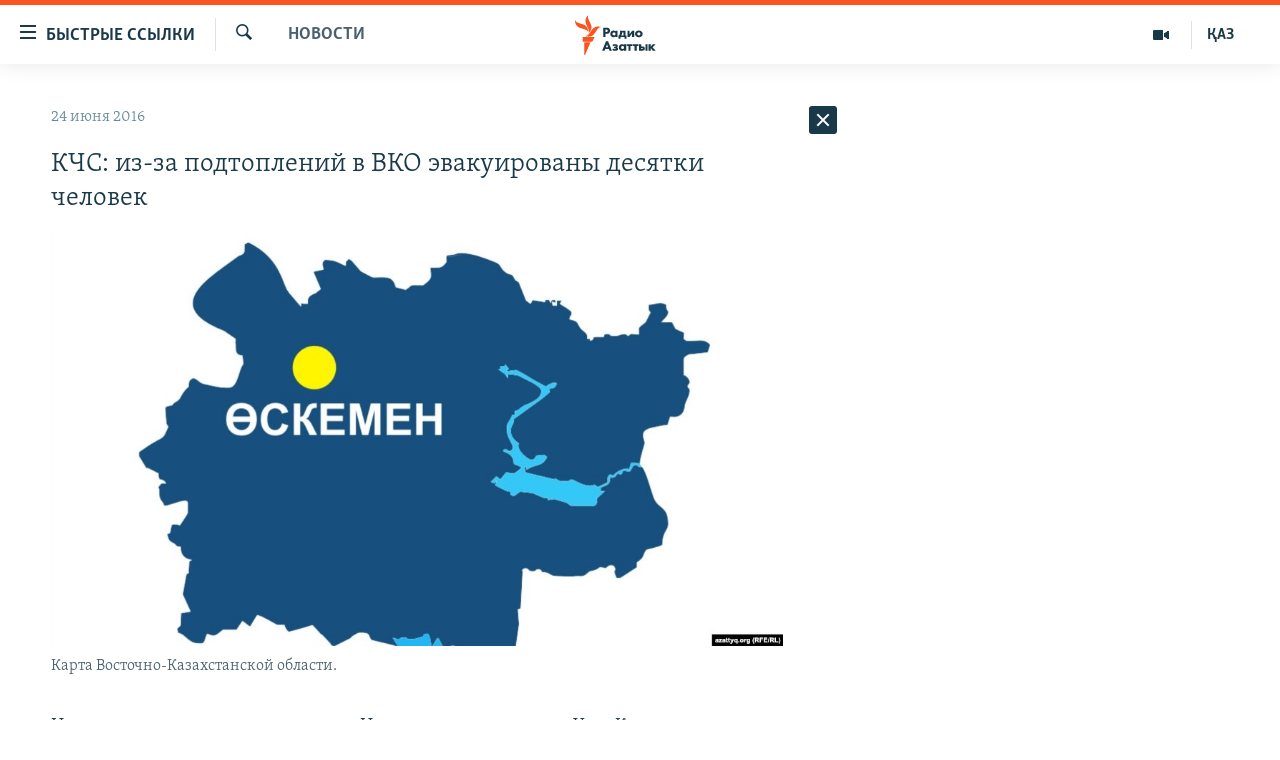

--- FILE ---
content_type: text/html; charset=utf-8
request_url: https://rus.azattyq.org/a/27817542.html
body_size: 31927
content:

<!DOCTYPE html>
<html lang="ru" dir="ltr" class="no-js">
<head>
        <link rel="stylesheet" href="/Content/responsive/RFE/ru-KZ/RFE-ru-KZ.css?&amp;av=0.0.0.0&amp;cb=370">
<script src="https://tags.azattyq.org/rferl-pangea/prod/utag.sync.js"></script><script type='text/javascript' src='https://www.youtube.com/iframe_api' async></script>            <link rel="manifest" href="/manifest.json">
    <script type="text/javascript">
        //a general 'js' detection, must be on top level in <head>, due to CSS performance
        document.documentElement.className = "js";
        var cacheBuster = "370";
        var appBaseUrl = "/";
        var imgEnhancerBreakpoints = [0, 144, 256, 408, 650, 1023, 1597];
        var isLoggingEnabled = false;
        var isPreviewPage = false;
        var isLivePreviewPage = false;

        if (!isPreviewPage) {
            window.RFE = window.RFE || {};
            window.RFE.cacheEnabledByParam = window.location.href.indexOf('nocache=1') === -1;

            const url = new URL(window.location.href);
            const params = new URLSearchParams(url.search);

            // Remove the 'nocache' parameter
            params.delete('nocache');

            // Update the URL without the 'nocache' parameter
            url.search = params.toString();
            window.history.replaceState(null, '', url.toString());
        } else {
            window.addEventListener('load', function() {
                const links = window.document.links;
                for (let i = 0; i < links.length; i++) {
                    links[i].href = '#';
                    links[i].target = '_self';
                }
             })
        }

var pwaEnabled = true;        var swCacheDisabled;
    </script>
    <meta charset="utf-8" />

            <title>&#x41A;&#x427;&#x421;: &#x438;&#x437;-&#x437;&#x430; &#x43F;&#x43E;&#x434;&#x442;&#x43E;&#x43F;&#x43B;&#x435;&#x43D;&#x438;&#x439; &#x432; &#x412;&#x41A;&#x41E; &#x44D;&#x432;&#x430;&#x43A;&#x443;&#x438;&#x440;&#x43E;&#x432;&#x430;&#x43D;&#x44B; &#x434;&#x435;&#x441;&#x44F;&#x442;&#x43A;&#x438; &#x447;&#x435;&#x43B;&#x43E;&#x432;&#x435;&#x43A;</title>
            <meta name="description" content="&#x418;&#x437;-&#x437;&#x430; &#x43F;&#x43E;&#x432;&#x44B;&#x448;&#x435;&#x43D;&#x438;&#x44F; &#x443;&#x440;&#x43E;&#x432;&#x43D;&#x44F; &#x432;&#x43E;&#x434;&#x44B; &#x432; &#x440;&#x435;&#x43A;&#x435; &#x418;&#x440;&#x442;&#x44B;&#x448; &#x432; &#x434;&#x430;&#x447;&#x43D;&#x43E;&#x43C; &#x43C;&#x430;&#x441;&#x441;&#x438;&#x432;&#x435; &#x423;&#x441;&#x442;&#x44C;-&#x41A;&#x430;&#x43C;&#x435;&#x43D;&#x43E;&#x433;&#x43E;&#x440;&#x441;&#x43A;&#x430; &#x43F;&#x43E;&#x434;&#x442;&#x43E;&#x43F;&#x43B;&#x435;&#x43D;&#x44B; &#x43F;&#x440;&#x438;&#x443;&#x441;&#x430;&#x434;&#x435;&#x431;&#x43D;&#x44B;&#x435; &#x443;&#x447;&#x430;&#x441;&#x442;&#x43A;&#x438;. &#x421;&#x43F;&#x430;&#x441;&#x430;&#x442;&#x435;&#x43B;&#x438; &#x44D;&#x432;&#x430;&#x43A;&#x443;&#x438;&#x440;&#x43E;&#x432;&#x430;&#x43B;&#x438; &#x431;&#x43E;&#x43B;&#x435;&#x435; &#x441;&#x43E;&#x442;&#x43D;&#x438; &#x447;&#x435;&#x43B;&#x43E;&#x432;&#x435;&#x43A;, &#x441;&#x43E;&#x43E;&#x431;&#x449;&#x430;&#x435;&#x442; &#x441;&#x435;&#x433;&#x43E;&#x434;&#x43D;&#x44F; &#x43A;&#x43E;&#x43C;&#x438;&#x442;&#x435;&#x442; &#x43F;&#x43E; &#x447;&#x440;&#x435;&#x437;&#x432;&#x44B;&#x447;&#x430;&#x439;&#x43D;&#x44B;&#x43C; &#x441;&#x438;&#x442;&#x443;&#x430;&#x446;&#x438;&#x44F;&#x43C; (&#x41A;&#x427;&#x421;) &#x41C;&#x412;&#x414; &#x41A;&#x430;&#x437;&#x430;&#x445;&#x441;&#x442;&#x430;&#x43D;&#x430;.&#xD;&#xA; &#x41F;&#x43E;&#x434;&#x442;&#x43E;&#x43F;&#x43B;&#x435;&#x43D;&#x438;&#x44F; &#x43F;&#x440;&#x43E;&#x438;&#x441;&#x445;&#x43E;&#x434;&#x44F;&#x442; &#x432; &#x43F;&#x440;&#x438;&#x43B;&#x435;&#x433;&#x430;&#x44E;&#x449;&#x438;&#x445; &#x43A; &#x440;&#x443;&#x441;&#x43B;&#x443; &#x418;&#x440;&#x442;&#x44B;&#x448;&#x430; &#x434;&#x430;&#x447;&#x43D;&#x44B;&#x445; &#x440;&#x430;&#x439;&#x43E;&#x43D;&#x430;&#x445;...." />
                <meta name="keywords" content="Новости " />
    <meta name="viewport" content="width=device-width, initial-scale=1.0" />


    <meta http-equiv="X-UA-Compatible" content="IE=edge" />

<meta name="robots" content="max-image-preview:large"><meta name="yandex-verification" content="b4983b94636388c5" />

        <link href="https://rus.azattyq.org/a/27817542.html" rel="canonical" />

        <meta name="apple-mobile-web-app-title" content="&#x420;&#x430;&#x434;&#x438;&#x43E; &#xAB;&#x421;&#x432;&#x43E;&#x431;&#x43E;&#x434;&#x43D;&#x430;&#x44F; &#x415;&#x432;&#x440;&#x43E;&#x43F;&#x430;&#xBB;/&#x420;&#x430;&#x434;&#x438;&#x43E; &#xAB;&#x421;&#x432;&#x43E;&#x431;&#x43E;&#x434;&#x430;&#xBB;" />
        <meta name="apple-mobile-web-app-status-bar-style" content="black" />
            <meta name="apple-itunes-app" content="app-id=475986784, app-argument=//27817542.ltr" />
<meta content="&#x41A;&#x427;&#x421;: &#x438;&#x437;-&#x437;&#x430; &#x43F;&#x43E;&#x434;&#x442;&#x43E;&#x43F;&#x43B;&#x435;&#x43D;&#x438;&#x439; &#x432; &#x412;&#x41A;&#x41E; &#x44D;&#x432;&#x430;&#x43A;&#x443;&#x438;&#x440;&#x43E;&#x432;&#x430;&#x43D;&#x44B; &#x434;&#x435;&#x441;&#x44F;&#x442;&#x43A;&#x438; &#x447;&#x435;&#x43B;&#x43E;&#x432;&#x435;&#x43A;" property="og:title"></meta>
<meta content="&#x418;&#x437;-&#x437;&#x430; &#x43F;&#x43E;&#x432;&#x44B;&#x448;&#x435;&#x43D;&#x438;&#x44F; &#x443;&#x440;&#x43E;&#x432;&#x43D;&#x44F; &#x432;&#x43E;&#x434;&#x44B; &#x432; &#x440;&#x435;&#x43A;&#x435; &#x418;&#x440;&#x442;&#x44B;&#x448; &#x432; &#x434;&#x430;&#x447;&#x43D;&#x43E;&#x43C; &#x43C;&#x430;&#x441;&#x441;&#x438;&#x432;&#x435; &#x423;&#x441;&#x442;&#x44C;-&#x41A;&#x430;&#x43C;&#x435;&#x43D;&#x43E;&#x433;&#x43E;&#x440;&#x441;&#x43A;&#x430; &#x43F;&#x43E;&#x434;&#x442;&#x43E;&#x43F;&#x43B;&#x435;&#x43D;&#x44B; &#x43F;&#x440;&#x438;&#x443;&#x441;&#x430;&#x434;&#x435;&#x431;&#x43D;&#x44B;&#x435; &#x443;&#x447;&#x430;&#x441;&#x442;&#x43A;&#x438;. &#x421;&#x43F;&#x430;&#x441;&#x430;&#x442;&#x435;&#x43B;&#x438; &#x44D;&#x432;&#x430;&#x43A;&#x443;&#x438;&#x440;&#x43E;&#x432;&#x430;&#x43B;&#x438; &#x431;&#x43E;&#x43B;&#x435;&#x435; &#x441;&#x43E;&#x442;&#x43D;&#x438; &#x447;&#x435;&#x43B;&#x43E;&#x432;&#x435;&#x43A;, &#x441;&#x43E;&#x43E;&#x431;&#x449;&#x430;&#x435;&#x442; &#x441;&#x435;&#x433;&#x43E;&#x434;&#x43D;&#x44F; &#x43A;&#x43E;&#x43C;&#x438;&#x442;&#x435;&#x442; &#x43F;&#x43E; &#x447;&#x440;&#x435;&#x437;&#x432;&#x44B;&#x447;&#x430;&#x439;&#x43D;&#x44B;&#x43C; &#x441;&#x438;&#x442;&#x443;&#x430;&#x446;&#x438;&#x44F;&#x43C; (&#x41A;&#x427;&#x421;) &#x41C;&#x412;&#x414; &#x41A;&#x430;&#x437;&#x430;&#x445;&#x441;&#x442;&#x430;&#x43D;&#x430;.&#xD;&#xA; &#x41F;&#x43E;&#x434;&#x442;&#x43E;&#x43F;&#x43B;&#x435;&#x43D;&#x438;&#x44F; &#x43F;&#x440;&#x43E;&#x438;&#x441;&#x445;&#x43E;&#x434;&#x44F;&#x442; &#x432; &#x43F;&#x440;&#x438;&#x43B;&#x435;&#x433;&#x430;&#x44E;&#x449;&#x438;&#x445; &#x43A; &#x440;&#x443;&#x441;&#x43B;&#x443; &#x418;&#x440;&#x442;&#x44B;&#x448;&#x430; &#x434;&#x430;&#x447;&#x43D;&#x44B;&#x445; &#x440;&#x430;&#x439;&#x43E;&#x43D;&#x430;&#x445;...." property="og:description"></meta>
<meta content="article" property="og:type"></meta>
<meta content="https://rus.azattyq.org/a/27817542.html" property="og:url"></meta>
<meta content="&#x420;&#x430;&#x434;&#x438;&#x43E; &#x410;&#x437;&#x430;&#x442;&#x442;&#x44B;&#x43A;" property="og:site_name"></meta>
<meta content="https://www.facebook.com/RadioAzattyq" property="article:publisher"></meta>
<meta content="https://gdb.rferl.org/7ec83593-37a1-4d9b-b332-ef80e64fb387_w1200_h630.jpg" property="og:image"></meta>
<meta content="1200" property="og:image:width"></meta>
<meta content="630" property="og:image:height"></meta>
<meta content="137980759673857" property="fb:app_id"></meta>
<meta content="summary_large_image" name="twitter:card"></meta>
<meta content="@Radio_Azattyk" name="twitter:site"></meta>
<meta content="https://gdb.rferl.org/7ec83593-37a1-4d9b-b332-ef80e64fb387_w1200_h630.jpg" name="twitter:image"></meta>
<meta content="&#x41A;&#x427;&#x421;: &#x438;&#x437;-&#x437;&#x430; &#x43F;&#x43E;&#x434;&#x442;&#x43E;&#x43F;&#x43B;&#x435;&#x43D;&#x438;&#x439; &#x432; &#x412;&#x41A;&#x41E; &#x44D;&#x432;&#x430;&#x43A;&#x443;&#x438;&#x440;&#x43E;&#x432;&#x430;&#x43D;&#x44B; &#x434;&#x435;&#x441;&#x44F;&#x442;&#x43A;&#x438; &#x447;&#x435;&#x43B;&#x43E;&#x432;&#x435;&#x43A;" name="twitter:title"></meta>
<meta content="&#x418;&#x437;-&#x437;&#x430; &#x43F;&#x43E;&#x432;&#x44B;&#x448;&#x435;&#x43D;&#x438;&#x44F; &#x443;&#x440;&#x43E;&#x432;&#x43D;&#x44F; &#x432;&#x43E;&#x434;&#x44B; &#x432; &#x440;&#x435;&#x43A;&#x435; &#x418;&#x440;&#x442;&#x44B;&#x448; &#x432; &#x434;&#x430;&#x447;&#x43D;&#x43E;&#x43C; &#x43C;&#x430;&#x441;&#x441;&#x438;&#x432;&#x435; &#x423;&#x441;&#x442;&#x44C;-&#x41A;&#x430;&#x43C;&#x435;&#x43D;&#x43E;&#x433;&#x43E;&#x440;&#x441;&#x43A;&#x430; &#x43F;&#x43E;&#x434;&#x442;&#x43E;&#x43F;&#x43B;&#x435;&#x43D;&#x44B; &#x43F;&#x440;&#x438;&#x443;&#x441;&#x430;&#x434;&#x435;&#x431;&#x43D;&#x44B;&#x435; &#x443;&#x447;&#x430;&#x441;&#x442;&#x43A;&#x438;. &#x421;&#x43F;&#x430;&#x441;&#x430;&#x442;&#x435;&#x43B;&#x438; &#x44D;&#x432;&#x430;&#x43A;&#x443;&#x438;&#x440;&#x43E;&#x432;&#x430;&#x43B;&#x438; &#x431;&#x43E;&#x43B;&#x435;&#x435; &#x441;&#x43E;&#x442;&#x43D;&#x438; &#x447;&#x435;&#x43B;&#x43E;&#x432;&#x435;&#x43A;, &#x441;&#x43E;&#x43E;&#x431;&#x449;&#x430;&#x435;&#x442; &#x441;&#x435;&#x433;&#x43E;&#x434;&#x43D;&#x44F; &#x43A;&#x43E;&#x43C;&#x438;&#x442;&#x435;&#x442; &#x43F;&#x43E; &#x447;&#x440;&#x435;&#x437;&#x432;&#x44B;&#x447;&#x430;&#x439;&#x43D;&#x44B;&#x43C; &#x441;&#x438;&#x442;&#x443;&#x430;&#x446;&#x438;&#x44F;&#x43C; (&#x41A;&#x427;&#x421;) &#x41C;&#x412;&#x414; &#x41A;&#x430;&#x437;&#x430;&#x445;&#x441;&#x442;&#x430;&#x43D;&#x430;.&#xD;&#xA; &#x41F;&#x43E;&#x434;&#x442;&#x43E;&#x43F;&#x43B;&#x435;&#x43D;&#x438;&#x44F; &#x43F;&#x440;&#x43E;&#x438;&#x441;&#x445;&#x43E;&#x434;&#x44F;&#x442; &#x432; &#x43F;&#x440;&#x438;&#x43B;&#x435;&#x433;&#x430;&#x44E;&#x449;&#x438;&#x445; &#x43A; &#x440;&#x443;&#x441;&#x43B;&#x443; &#x418;&#x440;&#x442;&#x44B;&#x448;&#x430; &#x434;&#x430;&#x447;&#x43D;&#x44B;&#x445; &#x440;&#x430;&#x439;&#x43E;&#x43D;&#x430;&#x445;...." name="twitter:description"></meta>
                    <link rel="amphtml" href="https://rus.azattyq.org/amp/27817542.html" />
<script type="application/ld+json">{"articleSection":"Новости ","isAccessibleForFree":true,"headline":"КЧС: из-за подтоплений в ВКО эвакуированы десятки человек","inLanguage":"ru-KZ","keywords":"Новости ","author":{"@type":"Person","name":"Автор"},"datePublished":"2016-06-24 10:07:26Z","dateModified":"2016-06-24 11:06:26Z","publisher":{"logo":{"width":512,"height":220,"@type":"ImageObject","url":"https://rus.azattyq.org/Content/responsive/RFE/ru-KZ/img/logo.png"},"@type":"NewsMediaOrganization","url":"https://rus.azattyq.org","sameAs":["https://facebook.com/RadioAzattyq","https://twitter.com/RadioAzattyq","https://www.youtube.com/user/AzattyqRadio","https://www.instagram.com/azattyq","https://t.me/RadioAzattyq"],"name":"Радио Азаттык","alternateName":""},"@context":"https://schema.org","@type":"NewsArticle","mainEntityOfPage":"https://rus.azattyq.org/a/27817542.html","url":"https://rus.azattyq.org/a/27817542.html","description":"Из-за повышения уровня воды в реке Иртыш в дачном массиве Усть-Каменогорска подтоплены приусадебные участки. Спасатели эвакуировали более сотни человек, сообщает сегодня комитет по чрезвычайным ситуациям (КЧС) МВД Казахстана.\r\n Подтопления происходят в прилегающих к руслу Иртыша дачных районах....","image":{"width":1080,"height":608,"@type":"ImageObject","url":"https://gdb.rferl.org/7ec83593-37a1-4d9b-b332-ef80e64fb387_w1080_h608.jpg"},"name":"КЧС: из-за подтоплений в ВКО эвакуированы десятки человек"}</script>
    <script src="/Scripts/responsive/infographics.bundle.min.js?&amp;av=0.0.0.0&amp;cb=370"></script>
        <script src="/Scripts/responsive/dollardom.min.js?&amp;av=0.0.0.0&amp;cb=370"></script>
        <script src="/Scripts/responsive/modules/commons.js?&amp;av=0.0.0.0&amp;cb=370"></script>
        <script src="/Scripts/responsive/modules/app_code.js?&amp;av=0.0.0.0&amp;cb=370"></script>

        <link rel="icon" type="image/svg+xml" href="/Content/responsive/RFE/img/webApp/favicon.svg" />
        <link rel="alternate icon" href="/Content/responsive/RFE/img/webApp/favicon.ico" />
            <link rel="mask-icon" color="#ea6903" href="/Content/responsive/RFE/img/webApp/favicon_safari.svg" />
        <link rel="apple-touch-icon" sizes="152x152" href="/Content/responsive/RFE/img/webApp/ico-152x152.png" />
        <link rel="apple-touch-icon" sizes="144x144" href="/Content/responsive/RFE/img/webApp/ico-144x144.png" />
        <link rel="apple-touch-icon" sizes="114x114" href="/Content/responsive/RFE/img/webApp/ico-114x114.png" />
        <link rel="apple-touch-icon" sizes="72x72" href="/Content/responsive/RFE/img/webApp/ico-72x72.png" />
        <link rel="apple-touch-icon-precomposed" href="/Content/responsive/RFE/img/webApp/ico-57x57.png" />
        <link rel="icon" sizes="192x192" href="/Content/responsive/RFE/img/webApp/ico-192x192.png" />
        <link rel="icon" sizes="128x128" href="/Content/responsive/RFE/img/webApp/ico-128x128.png" />
        <meta name="msapplication-TileColor" content="#ffffff" />
        <meta name="msapplication-TileImage" content="/Content/responsive/RFE/img/webApp/ico-144x144.png" />
                <link rel="preload" href="/Content/responsive/fonts/Skolar-Lt_Cyrl_v2.4.woff" type="font/woff" as="font" crossorigin="anonymous" />
    <link rel="alternate" type="application/rss+xml" title="RFE/RL - Top Stories [RSS]" href="/api/" />
    <link rel="sitemap" type="application/rss+xml" href="/sitemap.xml" />
    
    



</head>
<body class=" nav-no-loaded cc_theme pg-arch arch-news nojs-images ">
        <script type="text/javascript" >
            var analyticsData = {url:"https://rus.azattyq.org/a/27817542.html",property_id:"418",article_uid:"27817542",page_title:"КЧС: из-за подтоплений в ВКО эвакуированы десятки человек",page_type:"article",content_type:"article",subcontent_type:"article",last_modified:"2016-06-24 11:06:26Z",pub_datetime:"2016-06-24 10:07:26Z",pub_year:"2016",pub_month:"06",pub_day:"24",pub_hour:"10",pub_weekday:"Friday",section:"новости ",english_section:"news-azattyq",byline:"",categories:"news-azattyq",domain:"rus.azattyq.org",language:"Russian",language_service:"RFERL Kazakh",platform:"web",copied:"no",copied_article:"",copied_title:"",runs_js:"Yes",cms_release:"8.44.0.0.370",enviro_type:"prod",slug:"",entity:"RFE",short_language_service:"KAZ",platform_short:"W",page_name:"КЧС: из-за подтоплений в ВКО эвакуированы десятки человек"};
        </script>
<noscript><iframe src="https://www.googletagmanager.com/ns.html?id=GTM-WXZBPZ" height="0" width="0" style="display:none;visibility:hidden"></iframe></noscript>        <script type="text/javascript" data-cookiecategory="analytics">
            var gtmEventObject = Object.assign({}, analyticsData, {event: 'page_meta_ready'});window.dataLayer = window.dataLayer || [];window.dataLayer.push(gtmEventObject);
            if (top.location === self.location) { //if not inside of an IFrame
                 var renderGtm = "true";
                 if (renderGtm === "true") {
            (function(w,d,s,l,i){w[l]=w[l]||[];w[l].push({'gtm.start':new Date().getTime(),event:'gtm.js'});var f=d.getElementsByTagName(s)[0],j=d.createElement(s),dl=l!='dataLayer'?'&l='+l:'';j.async=true;j.src='//www.googletagmanager.com/gtm.js?id='+i+dl;f.parentNode.insertBefore(j,f);})(window,document,'script','dataLayer','GTM-WXZBPZ');
                 }
            }
        </script>
        <!--Analytics tag js version start-->
            <script type="text/javascript" data-cookiecategory="analytics">
                var utag_data = Object.assign({}, analyticsData, {});
if(typeof(TealiumTagFrom)==='function' && typeof(TealiumTagSearchKeyword)==='function') {
var utag_from=TealiumTagFrom();var utag_searchKeyword=TealiumTagSearchKeyword();
if(utag_searchKeyword!=null && utag_searchKeyword!=='' && utag_data["search_keyword"]==null) utag_data["search_keyword"]=utag_searchKeyword;if(utag_from!=null && utag_from!=='') utag_data["from"]=TealiumTagFrom();}
                if(window.top!== window.self&&utag_data.page_type==="snippet"){utag_data.page_type = 'iframe';}
                try{if(window.top!==window.self&&window.self.location.hostname===window.top.location.hostname){utag_data.platform = 'self-embed';utag_data.platform_short = 'se';}}catch(e){if(window.top!==window.self&&window.self.location.search.includes("platformType=self-embed")){utag_data.platform = 'cross-promo';utag_data.platform_short = 'cp';}}
                (function(a,b,c,d){    a="https://tags.azattyq.org/rferl-pangea/prod/utag.js";    b=document;c="script";d=b.createElement(c);d.src=a;d.type="text/java"+c;d.async=true;    a=b.getElementsByTagName(c)[0];a.parentNode.insertBefore(d,a);    })();
            </script>
        <!--Analytics tag js version end-->
<!-- Analytics tag management NoScript -->
<noscript>
<img style="position: absolute; border: none;" src="https://ssc.azattyq.org/b/ss/bbgprod,bbgentityrferl/1/G.4--NS/805956782?pageName=rfe%3akaz%3aw%3aarticle%3a%d0%9a%d0%a7%d0%a1%3a%20%d0%b8%d0%b7-%d0%b7%d0%b0%20%d0%bf%d0%be%d0%b4%d1%82%d0%be%d0%bf%d0%bb%d0%b5%d0%bd%d0%b8%d0%b9%20%d0%b2%20%d0%92%d0%9a%d0%9e%20%d1%8d%d0%b2%d0%b0%d0%ba%d1%83%d0%b8%d1%80%d0%be%d0%b2%d0%b0%d0%bd%d1%8b%20%d0%b4%d0%b5%d1%81%d1%8f%d1%82%d0%ba%d0%b8%20%d1%87%d0%b5%d0%bb%d0%be%d0%b2%d0%b5%d0%ba&amp;c6=%d0%9a%d0%a7%d0%a1%3a%20%d0%b8%d0%b7-%d0%b7%d0%b0%20%d0%bf%d0%be%d0%b4%d1%82%d0%be%d0%bf%d0%bb%d0%b5%d0%bd%d0%b8%d0%b9%20%d0%b2%20%d0%92%d0%9a%d0%9e%20%d1%8d%d0%b2%d0%b0%d0%ba%d1%83%d0%b8%d1%80%d0%be%d0%b2%d0%b0%d0%bd%d1%8b%20%d0%b4%d0%b5%d1%81%d1%8f%d1%82%d0%ba%d0%b8%20%d1%87%d0%b5%d0%bb%d0%be%d0%b2%d0%b5%d0%ba&amp;v36=8.44.0.0.370&amp;v6=D=c6&amp;g=https%3a%2f%2frus.azattyq.org%2fa%2f27817542.html&amp;c1=D=g&amp;v1=D=g&amp;events=event1,event52&amp;c16=rferl%20kazakh&amp;v16=D=c16&amp;c5=news-azattyq&amp;v5=D=c5&amp;ch=%d0%9d%d0%be%d0%b2%d0%be%d1%81%d1%82%d0%b8%20&amp;c15=russian&amp;v15=D=c15&amp;c4=article&amp;v4=D=c4&amp;c14=27817542&amp;v14=D=c14&amp;v20=no&amp;c17=web&amp;v17=D=c17&amp;mcorgid=518abc7455e462b97f000101%40adobeorg&amp;server=rus.azattyq.org&amp;pageType=D=c4&amp;ns=bbg&amp;v29=D=server&amp;v25=rfe&amp;v30=418&amp;v105=D=User-Agent " alt="analytics" width="1" height="1" /></noscript>
<!-- End of Analytics tag management NoScript -->


        <!--*** Accessibility links - For ScreenReaders only ***-->
        <section>
            <div class="sr-only">
                <h2>&#x414;&#x43E;&#x441;&#x442;&#x443;&#x43F;&#x43D;&#x43E;&#x441;&#x442;&#x44C; &#x441;&#x441;&#x44B;&#x43B;&#x43E;&#x43A;</h2>
                <ul>
                    <li><a href="#content" data-disable-smooth-scroll="1">&#x412;&#x435;&#x440;&#x43D;&#x443;&#x442;&#x44C;&#x441;&#x44F; &#x43A; &#x43E;&#x441;&#x43D;&#x43E;&#x432;&#x43D;&#x43E;&#x43C;&#x443; &#x441;&#x43E;&#x434;&#x435;&#x440;&#x436;&#x430;&#x43D;&#x438;&#x44E;</a></li>
                    <li><a href="#navigation" data-disable-smooth-scroll="1">&#x412;&#x435;&#x440;&#x43D;&#x443;&#x442;&#x441;&#x44F; &#x43A; &#x433;&#x43B;&#x430;&#x432;&#x43D;&#x43E;&#x439; &#x43D;&#x430;&#x432;&#x438;&#x433;&#x430;&#x446;&#x438;&#x438;</a></li>
                    <li><a href="#txtHeaderSearch" data-disable-smooth-scroll="1">&#x412;&#x435;&#x440;&#x43D;&#x443;&#x442;&#x441;&#x44F; &#x43A; &#x43F;&#x43E;&#x438;&#x441;&#x43A;&#x443;</a></li>
                </ul>
            </div>
        </section>
    




<div dir="ltr">
    <div id="page">
            <aside>

<div class="c-lightbox overlay-modal">
    <div class="c-lightbox__intro">
        <h2 class="c-lightbox__intro-title"></h2>
        <button class="btn btn--rounded c-lightbox__btn c-lightbox__intro-next" title="&#x421;&#x43B;&#x435;&#x434;&#x443;&#x44E;&#x449;&#x438;&#x439;">
            <span class="ico ico--rounded ico-chevron-forward"></span>
            <span class="sr-only">&#x421;&#x43B;&#x435;&#x434;&#x443;&#x44E;&#x449;&#x438;&#x439;</span>
        </button>
    </div>
    <div class="c-lightbox__nav">
        <button class="btn btn--rounded c-lightbox__btn c-lightbox__btn--close" title="&#x417;&#x430;&#x43A;&#x440;&#x44B;&#x442;&#x44C;">
            <span class="ico ico--rounded ico-close"></span>
            <span class="sr-only">&#x417;&#x430;&#x43A;&#x440;&#x44B;&#x442;&#x44C;</span>
        </button>
        <button class="btn btn--rounded c-lightbox__btn c-lightbox__btn--prev" title="&#x41F;&#x440;&#x435;&#x434;&#x44B;&#x434;&#x443;&#x449;&#x438;&#x439;">
            <span class="ico ico--rounded ico-chevron-backward"></span>
            <span class="sr-only">&#x41F;&#x440;&#x435;&#x434;&#x44B;&#x434;&#x443;&#x449;&#x438;&#x439;</span>
        </button>
        <button class="btn btn--rounded c-lightbox__btn c-lightbox__btn--next" title="&#x421;&#x43B;&#x435;&#x434;&#x443;&#x44E;&#x449;&#x438;&#x439;">
            <span class="ico ico--rounded ico-chevron-forward"></span>
            <span class="sr-only">&#x421;&#x43B;&#x435;&#x434;&#x443;&#x44E;&#x449;&#x438;&#x439;</span>
        </button>
    </div>
    <div class="c-lightbox__content-wrap">
        <figure class="c-lightbox__content">
            <span class="c-spinner c-spinner--lightbox">
                <img src="/Content/responsive/img/player-spinner.png"
                     alt="please wait"
                     title="please wait" />
            </span>
            <div class="c-lightbox__img">
                <div class="thumb">
                    <img src="" alt="" />
                </div>
            </div>
            <figcaption>
                <div class="c-lightbox__info c-lightbox__info--foot">
                    <span class="c-lightbox__counter"></span>
                    <span class="caption c-lightbox__caption"></span>
                </div>
            </figcaption>
        </figure>
    </div>
    <div class="hidden">
        <div class="content-advisory__box content-advisory__box--lightbox">
            <span class="content-advisory__box-text">&#x42D;&#x442;&#x430; &#x444;&#x43E;&#x442;&#x43E;&#x433;&#x440;&#x430;&#x444;&#x438;&#x44F; &#x441;&#x43E;&#x434;&#x435;&#x440;&#x436;&#x438;&#x442; &#x43A;&#x43E;&#x43D;&#x442;&#x435;&#x43D;&#x442;, &#x43A;&#x43E;&#x442;&#x43E;&#x440;&#x44B;&#x439; &#x43C;&#x43E;&#x436;&#x435;&#x442; &#x43F;&#x43E;&#x43A;&#x430;&#x437;&#x430;&#x442;&#x44C;&#x441;&#x44F; &#x43E;&#x441;&#x43A;&#x43E;&#x440;&#x431;&#x438;&#x442;&#x435;&#x43B;&#x44C;&#x43D;&#x44B;&#x43C; &#x438;&#x43B;&#x438; &#x43D;&#x435;&#x434;&#x43E;&#x43F;&#x443;&#x441;&#x442;&#x438;&#x43C;&#x44B;&#x43C;.</span>
            <button class="btn btn--transparent content-advisory__box-btn m-t-md" value="text" type="button">
                <span class="btn__text">
                    &#x41A;&#x43B;&#x438;&#x43A;&#x43D;&#x438;&#x442;&#x435;, &#x447;&#x442;&#x43E;&#x431;&#x44B; &#x43F;&#x43E;&#x441;&#x43C;&#x43E;&#x442;&#x440;&#x435;&#x442;&#x44C;
                </span>
            </button>
        </div>
    </div>
</div>                
<div class="ctc-message pos-fix">
    <div class="ctc-message__inner">Link has been copied to clipboard</div>
</div>
            </aside>

<div class="hdr-20 hdr-20--big">
    <div class="hdr-20__inner">
        <div class="hdr-20__max pos-rel">
            <div class="hdr-20__side hdr-20__side--primary d-flex">
                <label data-for="main-menu-ctrl" data-switcher-trigger="true" data-switch-target="main-menu-ctrl" class="burger hdr-trigger pos-rel trans-trigger" data-trans-evt="click" data-trans-id="menu">
                    <span class="ico ico-close hdr-trigger__ico hdr-trigger__ico--close burger__ico burger__ico--close"></span>
                    <span class="ico ico-menu hdr-trigger__ico hdr-trigger__ico--open burger__ico burger__ico--open"></span>
                        <span class="burger__label">&#x411;&#x44B;&#x441;&#x442;&#x440;&#x44B;&#x435; &#x441;&#x441;&#x44B;&#x43B;&#x43A;&#x438;</span>
                </label>
                <div class="menu-pnl pos-fix trans-target" data-switch-target="main-menu-ctrl" data-trans-id="menu">
                    <div class="menu-pnl__inner">
                        <nav class="main-nav menu-pnl__item menu-pnl__item--first">
                            <ul class="main-nav__list accordeon" data-analytics-tales="false" data-promo-name="link" data-location-name="nav,secnav">
                                

        <li class="main-nav__item accordeon__item" data-switch-target="menu-item-598">
            <label class="main-nav__item-name main-nav__item-name--label accordeon__control-label" data-switcher-trigger="true" data-for="menu-item-598">
                &#x426;&#x435;&#x43D;&#x442;&#x440;&#x430;&#x43B;&#x44C;&#x43D;&#x430;&#x44F; &#x410;&#x437;&#x438;&#x44F;
                <span class="ico ico-chevron-down main-nav__chev"></span>
            </label>
            <div class="main-nav__sub-list">
                
    <a class="main-nav__item-name main-nav__item-name--link main-nav__item-name--sub" href="/p/6951.html" title="&#x41A;&#x430;&#x437;&#x430;&#x445;&#x441;&#x442;&#x430;&#x43D;" data-item-name="kazakhstan-rus" >&#x41A;&#x430;&#x437;&#x430;&#x445;&#x441;&#x442;&#x430;&#x43D;</a>

    <a class="main-nav__item-name main-nav__item-name--link main-nav__item-name--sub" href="/kyrgyzstan" title="&#x41A;&#x44B;&#x440;&#x433;&#x44B;&#x437;&#x441;&#x442;&#x430;&#x43D;" data-item-name="Kyrgyzstan-rus" >&#x41A;&#x44B;&#x440;&#x433;&#x44B;&#x437;&#x441;&#x442;&#x430;&#x43D;</a>

    <a class="main-nav__item-name main-nav__item-name--link main-nav__item-name--sub" href="/uzbekistan" title="&#x423;&#x437;&#x431;&#x435;&#x43A;&#x438;&#x441;&#x442;&#x430;&#x43D;" data-item-name="uzbekistan-rus" >&#x423;&#x437;&#x431;&#x435;&#x43A;&#x438;&#x441;&#x442;&#x430;&#x43D;</a>

    <a class="main-nav__item-name main-nav__item-name--link main-nav__item-name--sub" href="/tajikistan" title="&#x422;&#x430;&#x434;&#x436;&#x438;&#x43A;&#x438;&#x441;&#x442;&#x430;&#x43D;" data-item-name="tajikistan-rus" >&#x422;&#x430;&#x434;&#x436;&#x438;&#x43A;&#x438;&#x441;&#x442;&#x430;&#x43D;</a>

            </div>
        </li>

        <li class="main-nav__item">
            <a class="main-nav__item-name main-nav__item-name--link" href="/z/360" title="&#x41D;&#x43E;&#x432;&#x43E;&#x441;&#x442;&#x438;" data-item-name="news-azattyq" >&#x41D;&#x43E;&#x432;&#x43E;&#x441;&#x442;&#x438;</a>
        </li>

        <li class="main-nav__item">
            <a class="main-nav__item-name main-nav__item-name--link" href="/z/22747" title="&#x412;&#x43E;&#x439;&#x43D;&#x430; &#x432; &#x423;&#x43A;&#x440;&#x430;&#x438;&#x43D;&#x435;" data-item-name="war-in-ukraine" >&#x412;&#x43E;&#x439;&#x43D;&#x430; &#x432; &#x423;&#x43A;&#x440;&#x430;&#x438;&#x43D;&#x435;</a>
        </li>

        <li class="main-nav__item accordeon__item" data-switch-target="menu-item-4683">
            <label class="main-nav__item-name main-nav__item-name--label accordeon__control-label" data-switcher-trigger="true" data-for="menu-item-4683">
                &#x41D;&#x430; &#x434;&#x440;&#x443;&#x433;&#x438;&#x445; &#x44F;&#x437;&#x44B;&#x43A;&#x430;&#x445;
                <span class="ico ico-chevron-down main-nav__chev"></span>
            </label>
            <div class="main-nav__sub-list">
                
    <a class="main-nav__item-name main-nav__item-name--link main-nav__item-name--sub" href="https://www.azattyq.org/" title="&#x49A;&#x430;&#x437;&#x430;&#x49B;&#x448;&#x430;"  target="_blank" rel="noopener">&#x49A;&#x430;&#x437;&#x430;&#x49B;&#x448;&#x430;</a>

    <a class="main-nav__item-name main-nav__item-name--link main-nav__item-name--sub" href="https://www.azattyk.org/" title="&#x41A;&#x44B;&#x440;&#x433;&#x44B;&#x437;&#x447;&#x430;"  target="_blank" rel="noopener">&#x41A;&#x44B;&#x440;&#x433;&#x44B;&#x437;&#x447;&#x430;</a>

    <a class="main-nav__item-name main-nav__item-name--link main-nav__item-name--sub" href="https://www.ozodlik.org/" title="&#x40E;&#x437;&#x431;&#x435;&#x43A;&#x447;&#x430;"  target="_blank" rel="noopener">&#x40E;&#x437;&#x431;&#x435;&#x43A;&#x447;&#x430;</a>

    <a class="main-nav__item-name main-nav__item-name--link main-nav__item-name--sub" href="https://www.ozodi.org/" title="&#x422;&#x43E;&#x4B7;&#x438;&#x43A;&#x4E3;"  target="_blank" rel="noopener">&#x422;&#x43E;&#x4B7;&#x438;&#x43A;&#x4E3;</a>

    <a class="main-nav__item-name main-nav__item-name--link main-nav__item-name--sub" href="https://www.azathabar.com/" title="T&#xFC;rkmen&#xE7;e"  target="_blank" rel="noopener">T&#xFC;rkmen&#xE7;e</a>

            </div>
        </li>



                            </ul>
                        </nav>
                        

<div class="menu-pnl__item">
        <a href="https://www.azattyq.org" class="menu-pnl__item-link" alt="&#x49A;&#x430;&#x437;&#x430;&#x49B;">&#x49A;&#x430;&#x437;&#x430;&#x49B;</a>
</div>


                        
                            <div class="menu-pnl__item menu-pnl__item--social">
                                    <h5 class="menu-pnl__sub-head">&#x41F;&#x43E;&#x434;&#x43F;&#x438;&#x448;&#x438;&#x442;&#x435;&#x441;&#x44C; &#x43D;&#x430; &#x43D;&#x430;&#x441; &#x432; &#x441;&#x43E;&#x446;&#x441;&#x435;&#x442;&#x44F;&#x445;</h5>

        <a href="https://facebook.com/RadioAzattyq" title="&#x410;&#x437;&#x430;&#x442;&#x442;&#x44B;&#x43A; &#x432; Facebook&#x27;e" data-analytics-text="follow_on_facebook" class="btn btn--rounded btn--social-inverted menu-pnl__btn js-social-btn btn-facebook"  target="_blank" rel="noopener">
            <span class="ico ico-facebook-alt ico--rounded"></span>
        </a>


        <a href="https://www.youtube.com/user/AzattyqRadio" title="&#x41D;&#x430;&#x448; Youtube-&#x43A;&#x430;&#x43D;&#x430;&#x43B;" data-analytics-text="follow_on_youtube" class="btn btn--rounded btn--social-inverted menu-pnl__btn js-social-btn btn-youtube"  target="_blank" rel="noopener">
            <span class="ico ico-youtube ico--rounded"></span>
        </a>


        <a href="https://twitter.com/RadioAzattyq" title="&#x410;&#x437;&#x430;&#x442;&#x442;&#x44B;&#x43A; &#x432; Twitter&#x27;e" data-analytics-text="follow_on_twitter" class="btn btn--rounded btn--social-inverted menu-pnl__btn js-social-btn btn-twitter"  target="_blank" rel="noopener">
            <span class="ico ico-twitter ico--rounded"></span>
        </a>


        <a href="https://www.instagram.com/azattyq" title="&#x410;&#x437;&#x430;&#x442;&#x442;&#x44B;&#x43A; &#x432; Instagram&#x27;&#x435;" data-analytics-text="follow_on_instagram" class="btn btn--rounded btn--social-inverted menu-pnl__btn js-social-btn btn-instagram"  target="_blank" rel="noopener">
            <span class="ico ico-instagram ico--rounded"></span>
        </a>


        <a href="https://t.me/RadioAzattyq" title="&#x410;&#x437;&#x430;&#x442;&#x442;&#x44B;&#x43A; &#x432; Telegram&#x27;&#x435;" data-analytics-text="follow_on_telegram" class="btn btn--rounded btn--social-inverted menu-pnl__btn js-social-btn btn-telegram"  target="_blank" rel="noopener">
            <span class="ico ico-telegram ico--rounded"></span>
        </a>

                            </div>
                            <div class="menu-pnl__item">
                                <a href="/navigation/allsites" class="menu-pnl__item-link">
                                    <span class="ico ico-languages "></span>
                                    &#x412;&#x441;&#x435; &#x441;&#x430;&#x439;&#x442;&#x44B; &#x420;&#x421;&#x415;/&#x420;&#x421;
                                </a>
                            </div>
                    </div>
                </div>
                <label data-for="top-search-ctrl" data-switcher-trigger="true" data-switch-target="top-search-ctrl" class="top-srch-trigger hdr-trigger">
                    <span class="ico ico-close hdr-trigger__ico hdr-trigger__ico--close top-srch-trigger__ico top-srch-trigger__ico--close"></span>
                    <span class="ico ico-search hdr-trigger__ico hdr-trigger__ico--open top-srch-trigger__ico top-srch-trigger__ico--open"></span>
                </label>
                <div class="srch-top srch-top--in-header" data-switch-target="top-search-ctrl">
                    <div class="container">
                        
<form action="/s" class="srch-top__form srch-top__form--in-header" id="form-topSearchHeader" method="get" role="search">    <label for="txtHeaderSearch" class="sr-only">&#x418;&#x441;&#x43A;&#x430;&#x442;&#x44C;</label>
    <input type="text" id="txtHeaderSearch" name="k" placeholder="&#x41F;&#x43E;&#x438;&#x441;&#x43A;" accesskey="s" value="" class="srch-top__input analyticstag-event" onkeydown="if (event.keyCode === 13) { FireAnalyticsTagEventOnSearch('search', $dom.get('#txtHeaderSearch')[0].value) }" />
    <button title="&#x418;&#x441;&#x43A;&#x430;&#x442;&#x44C;" type="submit" class="btn btn--top-srch analyticstag-event" onclick="FireAnalyticsTagEventOnSearch('search', $dom.get('#txtHeaderSearch')[0].value) ">
        <span class="ico ico-search"></span>
    </button>
</form>
                    </div>
                </div>
                <a href="/" class="main-logo-link">
                    <img src="/Content/responsive/RFE/ru-KZ/img/logo-compact.svg" class="main-logo main-logo--comp" alt="site logo">
                        <img src="/Content/responsive/RFE/ru-KZ/img/logo.svg" class="main-logo main-logo--big" alt="site logo">
                </a>
            </div>
            <div class="hdr-20__side hdr-20__side--secondary d-flex">
                

    <a href="https://www.azattyq.org" title="&#x49A;&#x410;&#x417;" class="hdr-20__secondary-item hdr-20__secondary-item--lang" data-item-name="satellite">
        
&#x49A;&#x410;&#x417;
    </a>

    <a href="/multimedia" title="&#x41C;&#x443;&#x43B;&#x44C;&#x442;&#x438;&#x43C;&#x435;&#x434;&#x438;&#x430;" class="hdr-20__secondary-item" data-item-name="video">
        
    <span class="ico ico-video hdr-20__secondary-icon"></span>

    </a>

    <a href="/s" title="&#x418;&#x441;&#x43A;&#x430;&#x442;&#x44C;" class="hdr-20__secondary-item hdr-20__secondary-item--search" data-item-name="search">
        
    <span class="ico ico-search hdr-20__secondary-icon hdr-20__secondary-icon--search"></span>

    </a>



                
                <div class="srch-bottom">
                    
<form action="/s" class="srch-bottom__form d-flex" id="form-bottomSearch" method="get" role="search">    <label for="txtSearch" class="sr-only">&#x418;&#x441;&#x43A;&#x430;&#x442;&#x44C;</label>
    <input type="search" id="txtSearch" name="k" placeholder="&#x41F;&#x43E;&#x438;&#x441;&#x43A;" accesskey="s" value="" class="srch-bottom__input analyticstag-event" onkeydown="if (event.keyCode === 13) { FireAnalyticsTagEventOnSearch('search', $dom.get('#txtSearch')[0].value) }" />
    <button title="&#x418;&#x441;&#x43A;&#x430;&#x442;&#x44C;" type="submit" class="btn btn--bottom-srch analyticstag-event" onclick="FireAnalyticsTagEventOnSearch('search', $dom.get('#txtSearch')[0].value) ">
        <span class="ico ico-search"></span>
    </button>
</form>
                </div>
            </div>
            <img src="/Content/responsive/RFE/ru-KZ/img/logo-print.gif" class="logo-print" alt="site logo">
            <img src="/Content/responsive/RFE/ru-KZ/img/logo-print_color.png" class="logo-print logo-print--color" alt="site logo">
        </div>
    </div>
</div>
    <script>
        if (document.body.className.indexOf('pg-home') > -1) {
            var nav2In = document.querySelector('.hdr-20__inner');
            var nav2Sec = document.querySelector('.hdr-20__side--secondary');
            var secStyle = window.getComputedStyle(nav2Sec);
            if (nav2In && window.pageYOffset < 150 && secStyle['position'] !== 'fixed') {
                nav2In.classList.add('hdr-20__inner--big')
            }
        }
    </script>



<div class="c-hlights c-hlights--breaking c-hlights--no-item" data-hlight-display="mobile,desktop">
    <div class="c-hlights__wrap container p-0">
        <div class="c-hlights__nav">
            <a role="button" href="#" title="&#x41F;&#x440;&#x435;&#x434;&#x44B;&#x434;&#x443;&#x449;&#x438;&#x439;">
                <span class="ico ico-chevron-backward m-0"></span>
                <span class="sr-only">&#x41F;&#x440;&#x435;&#x434;&#x44B;&#x434;&#x443;&#x449;&#x438;&#x439;</span>
            </a>
            <a role="button" href="#" title="&#x421;&#x43B;&#x435;&#x434;&#x443;&#x44E;&#x449;&#x438;&#x439;">
                <span class="ico ico-chevron-forward m-0"></span>
                <span class="sr-only">&#x421;&#x43B;&#x435;&#x434;&#x443;&#x44E;&#x449;&#x438;&#x439;</span>
            </a>
        </div>
        <span class="c-hlights__label">
            <span class="">&#x421;&#x440;&#x43E;&#x447;&#x43D;&#x44B;&#x435; &#x43D;&#x43E;&#x432;&#x43E;&#x441;&#x442;&#x438;:</span>
            <span class="switcher-trigger">
                <label data-for="more-less-1" data-switcher-trigger="true" class="switcher-trigger__label switcher-trigger__label--more p-b-0" title="&#x41F;&#x43E;&#x43A;&#x430;&#x437;&#x430;&#x442;&#x44C; &#x431;&#x43E;&#x43B;&#x44C;&#x448;&#x435;">
                    <span class="ico ico-chevron-down"></span>
                </label>
                <label data-for="more-less-1" data-switcher-trigger="true" class="switcher-trigger__label switcher-trigger__label--less p-b-0" title="&#x421;&#x43E;&#x43A;&#x440;&#x430;&#x442;&#x438;&#x442;&#x44C; &#x442;&#x435;&#x43A;&#x441;&#x442;">
                    <span class="ico ico-chevron-up"></span>
                </label>
            </span>
        </span>
        <ul class="c-hlights__items switcher-target" data-switch-target="more-less-1">
            
        </ul>
    </div>
</div>


        <div id="content">
            

<div class="container">
    <div class="row">
        <div class="col-sm-12 col-md-8">
            <div class="news">

    <h1 class="pg-title pg-title--move-to-header">
        &#x41D;&#x43E;&#x432;&#x43E;&#x441;&#x442;&#x438; 
    </h1>
                <div id="newsItems" class="accordeon accordeon--scroll-adjust">

<div class="accordeon__item-wrap">
    <div class="news__item news__item--unopenable accordeon__item sticky-btn-parent" data-switcher-opened=true data-switch-target="more-less-27817542" data-article-id="27817542" data-api-id="27817542" data-api-type="1">
        <div class="news__item-inner pos-rel">

<div class="publishing-details ">
        <div class="published">
            <span class="date" >
                    <time pubdate="pubdate" datetime="2016-06-24T15:07:26&#x2B;05:00">
                        24 &#x438;&#x44E;&#x43D;&#x44F; 2016
                    </time>
            </span>
        </div>
</div>


    <h1 class="title pg-title">
        &#x41A;&#x427;&#x421;: &#x438;&#x437;-&#x437;&#x430; &#x43F;&#x43E;&#x434;&#x442;&#x43E;&#x43F;&#x43B;&#x435;&#x43D;&#x438;&#x439; &#x432; &#x412;&#x41A;&#x41E; &#x44D;&#x432;&#x430;&#x43A;&#x443;&#x438;&#x440;&#x43E;&#x432;&#x430;&#x43D;&#x44B; &#x434;&#x435;&#x441;&#x44F;&#x442;&#x43A;&#x438; &#x447;&#x435;&#x43B;&#x43E;&#x432;&#x435;&#x43A;
    </h1>

<div class="cover-media">
    <figure class="media-image js-media-expand">
        <div class="img-wrap">
            <div class="thumb thumb16_9">

            <img src="https://gdb.rferl.org/7ec83593-37a1-4d9b-b332-ef80e64fb387_w250_r1_s.jpg" alt="&#x41A;&#x430;&#x440;&#x442;&#x430; &#x412;&#x43E;&#x441;&#x442;&#x43E;&#x447;&#x43D;&#x43E;-&#x41A;&#x430;&#x437;&#x430;&#x445;&#x441;&#x442;&#x430;&#x43D;&#x441;&#x43A;&#x43E;&#x439; &#x43E;&#x431;&#x43B;&#x430;&#x441;&#x442;&#x438;." />
                                </div>
        </div>
            <figcaption>
                <span class="caption">&#x41A;&#x430;&#x440;&#x442;&#x430; &#x412;&#x43E;&#x441;&#x442;&#x43E;&#x447;&#x43D;&#x43E;-&#x41A;&#x430;&#x437;&#x430;&#x445;&#x441;&#x442;&#x430;&#x43D;&#x441;&#x43A;&#x43E;&#x439; &#x43E;&#x431;&#x43B;&#x430;&#x441;&#x442;&#x438;.</span>
            </figcaption>
    </figure>
</div>

            <div class="news__buttons news__buttons--main pos-abs">
                <button class="btn btn--news btn--news-more pos-abs">
                    <span class="ico ico-chevron-down"></span>
                </button>
                <button class="btn btn--news sticky-btn btn--news-less">
                    <span class="ico ico-close"></span>
                </button>
            </div>
                <div class="wsw accordeon__target">
                    

<p>Из-за повышения уровня воды в реке Иртыш в дачном массиве Усть-Каменогорска подтоплены приусадебные участки. Спасатели эвакуировали более сотни человек, сообщает сегодня комитет по чрезвычайным ситуациям (КЧС) МВД Казахстана.</p>

<p>Подтопления происходят в прилегающих к руслу Иртыша дачных районах. Департамент по чрезвычайным ситуациям Восточно-Казахстанской области просит людей не поддаваться панике и сохранять спокойствие. КЧС напоминает о работе телефона горячей линии по номеру: + 7 (7232) 55 38 19.</p>

<p>Перелив воды на набережную в черте города Усть-Каменогорска, как говорят спасатели, не представляет опасности для жителей. </p>

<p>Спасатели департамента по чрезвычайным ситуациям Восточно-Казахстанской области (ВКО) на этой неделе переведены на усиленный вариант службы в связи с подъемом уровня воды в реке Иртыш. В минувшее воскресенье из-за высокого притока воды в Бухтарминское водохранилище был увеличен сброс воды в Иртыш.</p>


                </div>
            <div class="pos-rel news__read-more">
                <label class="news__read-more-label accordeon__control-label pos-abs" data-for="more-less-27817542" data-switcher-trigger="true"></label>
                <a class="btn btn--link news__read-more-btn" href="#" title="&#x427;&#x438;&#x442;&#x430;&#x442;&#x44C; &#x434;&#x430;&#x43B;&#x44C;&#x448;&#x435;">
                    <span class="btn__text">
                        &#x427;&#x438;&#x442;&#x430;&#x442;&#x44C; &#x434;&#x430;&#x43B;&#x44C;&#x448;&#x435;
                    </span>
                </a>
            </div>
            <label data-for="more-less-27817542" data-switcher-trigger="true" class="switcher-trigger__label accordeon__control-label news__control-label pos-abs"></label>
        </div>
        <div class="news__share-outer">

                <div class="links">
                        <p class="buttons link-content-sharing p-0 ">
                            <button class="btn btn--link btn-content-sharing p-t-0 " id="btnContentSharing" value="text" role="Button" type="" title="&#x43F;&#x43E;&#x434;&#x435;&#x43B;&#x438;&#x442;&#x44C;&#x441;&#x44F; &#x432; &#x434;&#x440;&#x443;&#x433;&#x438;&#x445; &#x441;&#x43E;&#x446;&#x441;&#x435;&#x442;&#x44F;&#x445;">
                                <span class="ico ico-share ico--l"></span>
                                <span class="btn__text ">
                                    &#x41F;&#x43E;&#x434;&#x435;&#x43B;&#x438;&#x442;&#x44C;&#x441;&#x44F;
                                </span>
                            </button>
                        </p>
                        <aside class="content-sharing js-content-sharing " role="complementary" 
                               data-share-url="https://rus.azattyq.org/a/27817542.html" data-share-title="&#x41A;&#x427;&#x421;: &#x438;&#x437;-&#x437;&#x430; &#x43F;&#x43E;&#x434;&#x442;&#x43E;&#x43F;&#x43B;&#x435;&#x43D;&#x438;&#x439; &#x432; &#x412;&#x41A;&#x41E; &#x44D;&#x432;&#x430;&#x43A;&#x443;&#x438;&#x440;&#x43E;&#x432;&#x430;&#x43D;&#x44B; &#x434;&#x435;&#x441;&#x44F;&#x442;&#x43A;&#x438; &#x447;&#x435;&#x43B;&#x43E;&#x432;&#x435;&#x43A;" data-share-text="">
                            <div class="content-sharing__popover">
                                <h6 class="content-sharing__title">&#x41F;&#x43E;&#x434;&#x435;&#x43B;&#x438;&#x442;&#x44C;&#x441;&#x44F;</h6>
                                <button href="#close" id="btnCloseSharing" class="btn btn--text-like content-sharing__close-btn">
                                    <span class="ico ico-close ico--l"></span>
                                </button>
            <ul class="content-sharing__list">
                    <li class="content-sharing__item">
                            <div class="ctc ">
                                <input type="text" class="ctc__input" readonly="readonly">
                                <a href="" js-href="https://rus.azattyq.org/a/27817542.html" class="content-sharing__link ctc__button">
                                    <span class="ico ico-copy-link ico--rounded ico--s"></span>
                                        <span class="content-sharing__link-text">Copy link</span>
                                </a>
                            </div>
                    </li>
                    <li class="content-sharing__item">
        <a href="https://facebook.com/sharer.php?u=https%3a%2f%2frus.azattyq.org%2fa%2f27817542.html"
           data-analytics-text="share_on_facebook"
           title="Facebook" target="_blank"
           class="content-sharing__link  js-social-btn">
            <span class="ico ico-facebook ico--rounded ico--s"></span>
                <span class="content-sharing__link-text">Facebook</span>
        </a>
                    </li>
                    <li class="content-sharing__item">
        <a href="https://twitter.com/share?url=https%3a%2f%2frus.azattyq.org%2fa%2f27817542.html&amp;text=%d0%9a%d0%a7%d0%a1%3a&#x2B;%d0%b8%d0%b7-%d0%b7%d0%b0&#x2B;%d0%bf%d0%be%d0%b4%d1%82%d0%be%d0%bf%d0%bb%d0%b5%d0%bd%d0%b8%d0%b9&#x2B;%d0%b2&#x2B;%d0%92%d0%9a%d0%9e&#x2B;%d1%8d%d0%b2%d0%b0%d0%ba%d1%83%d0%b8%d1%80%d0%be%d0%b2%d0%b0%d0%bd%d1%8b&#x2B;%d0%b4%d0%b5%d1%81%d1%8f%d1%82%d0%ba%d0%b8&#x2B;%d1%87%d0%b5%d0%bb%d0%be%d0%b2%d0%b5%d0%ba"
           data-analytics-text="share_on_twitter"
           title="X (Twitter)" target="_blank"
           class="content-sharing__link  js-social-btn">
            <span class="ico ico-twitter ico--rounded ico--s"></span>
                <span class="content-sharing__link-text">X (Twitter)</span>
        </a>
                    </li>
                    <li class="content-sharing__item visible-xs-inline-block visible-sm-inline-block">
        <a href="whatsapp://send?text=https%3a%2f%2frus.azattyq.org%2fa%2f27817542.html"
           data-analytics-text="share_on_whatsapp"
           title="WhatsApp" target="_blank"
           class="content-sharing__link  js-social-btn">
            <span class="ico ico-whatsapp ico--rounded ico--s"></span>
                <span class="content-sharing__link-text">WhatsApp</span>
        </a>
                    </li>
                    <li class="content-sharing__item">
        <a href="mailto:?body=https%3a%2f%2frus.azattyq.org%2fa%2f27817542.html&amp;subject=&#x41A;&#x427;&#x421;: &#x438;&#x437;-&#x437;&#x430; &#x43F;&#x43E;&#x434;&#x442;&#x43E;&#x43F;&#x43B;&#x435;&#x43D;&#x438;&#x439; &#x432; &#x412;&#x41A;&#x41E; &#x44D;&#x432;&#x430;&#x43A;&#x443;&#x438;&#x440;&#x43E;&#x432;&#x430;&#x43D;&#x44B; &#x434;&#x435;&#x441;&#x44F;&#x442;&#x43A;&#x438; &#x447;&#x435;&#x43B;&#x43E;&#x432;&#x435;&#x43A;"
           
           title="Email" 
           class="content-sharing__link ">
            <span class="ico ico-email ico--rounded ico--s"></span>
                <span class="content-sharing__link-text">Email</span>
        </a>
                    </li>

            </ul>
                            </div>
                        </aside>
                    
                </div>

        </div>
    </div>
</div>

                        <div class="news__item news__item--spacer ">
                            <h4 class="title news__spacer-title">&#x427;&#x438;&#x442;&#x430;&#x442;&#x44C; &#x434;&#x430;&#x43B;&#x44C;&#x448;&#x435;</h4>
                        </div>

<div class="accordeon__item-wrap">
    <div class="news__item news__item--unopenable accordeon__item sticky-btn-parent" data-switch-target="more-less-33649295" data-article-id="33649295" data-api-id="33649295" data-api-type="1">
        <div class="news__item-inner pos-rel">

<div class="publishing-details ">
        <div class="published">
            <span class="date" >
                    <time pubdate="pubdate" datetime="2026-01-15T18:11:23&#x2B;05:00">
                        15 &#x44F;&#x43D;&#x432;&#x430;&#x440;&#x44F; 2026
                    </time>
            </span>
        </div>
</div>


    <h1 class="title pg-title">
        &#x414;&#x432;&#x43E;&#x435; &#x434;&#x435;&#x442;&#x435;&#x439; &#x43F;&#x43E;&#x433;&#x438;&#x431;&#x43B;&#x438; &#x432; &#x440;&#x435;&#x437;&#x443;&#x43B;&#x44C;&#x442;&#x430;&#x442;&#x435; &#x43F;&#x43E;&#x436;&#x430;&#x440;&#x430; &#x432; &#x41F;&#x430;&#x432;&#x43B;&#x43E;&#x434;&#x430;&#x440;&#x441;&#x43A;&#x43E;&#x439; &#x43E;&#x431;&#x43B;&#x430;&#x441;&#x442;&#x438;
    </h1>

<div class="cover-media">
    <figure class="media-image js-media-expand">
        <div class="img-wrap">
            <div class="thumb thumb16_9">

            <img src="https://gdb.rferl.org/427529c9-0d66-42db-8484-6f9036d9f8a4_cx0_cy0_cw90_w250_r1_s.png" alt="&#x41F;&#x430;&#x432;&#x43B;&#x43E;&#x434;&#x430;&#x440;&#x441;&#x43A;&#x430;&#x44F; &#x43E;&#x431;&#x43B;&#x430;&#x441;&#x442;&#x44C; &#x43D;&#x430; &#x43A;&#x430;&#x440;&#x442;&#x435; &#x41A;&#x430;&#x437;&#x430;&#x445;&#x441;&#x442;&#x430;&#x43D;&#x430;" />
                                </div>
        </div>
            <figcaption>
                <span class="caption">&#x41F;&#x430;&#x432;&#x43B;&#x43E;&#x434;&#x430;&#x440;&#x441;&#x43A;&#x430;&#x44F; &#x43E;&#x431;&#x43B;&#x430;&#x441;&#x442;&#x44C; &#x43D;&#x430; &#x43A;&#x430;&#x440;&#x442;&#x435; &#x41A;&#x430;&#x437;&#x430;&#x445;&#x441;&#x442;&#x430;&#x43D;&#x430;</span>
            </figcaption>
    </figure>
</div>

            <div class="news__buttons news__buttons--main pos-abs">
                <button class="btn btn--news btn--news-more pos-abs">
                    <span class="ico ico-chevron-down"></span>
                </button>
                <button class="btn btn--news sticky-btn btn--news-less">
                    <span class="ico ico-close"></span>
                </button>
            </div>
                <div class="wsw accordeon__target">
                    

<p>15 января в селе Иртышск Павлодарской области в результате пожара в частном доме погибли двое детей. Об этом сообщил департамент по чрезвычайным ситуациям области.</p><p>По информации ведомства, сообщение о пожаре поступило в 8:33 утра. Уже через три минуты пожарные прибыли на место и обнаружили, что дом полностью охвачен огнём. В момент возгорания в доме находились четверо детей, одному из них удалось выбраться самостоятельно. Троих остальных пожарные вынесли из горящего дома.</p><p>«Однако двое несовершеннолетних скончались в больнице», — сообщили в пресс-службе департамента.</p><p>Причины пожара устанавливаются. По данным ДЧС, площадь возгорания составила 50 квадратных метров. Где находились родители или другие взрослые в момент пожара, не сообщается.</p><ul><li>В Казахстане сообщения о гибели детей при пожарах в частных домах появляются регулярно. Так, 11 января этого года в селе Майбалык Северо-Казахстанской области в результате пожара в жилом доме погибли мужчина и его дети. </li><li>18 ноября 2025 года в селе Алгабас Туркестанской области пожар в двухэтажном частном доме унёс жизни 12 человек, девять из которых были детьми. </li><li>4 июня 2025 года в селе Жымпиты Западно-Казахстанской области при пожаре в жилом доме погибли пятеро детей.</li><li>В январе 2025 года в Караганде на месте пожара были обнаружены тела двух детей. </li><li>Осенью 2024 года в Астане при пожаре в одном из частных домов погибли четверо детей в возрасте 13, 9, 3 и 2 лет. Ранее в городе Житикара Костанайской области в результате пожара в частном доме были найдены тела пятерых детей.</li><li>В феврале 2019 года в Астане сгорел дом-времянка, в котором погибли пять маленьких девочек из одной семьи. Этот случай вызвал широкий общественный резонанс.</li><li>В 2024 году в Казахстане предлагалось запретить оставлять дома без присмотра детей младше 12 лет. Департаменты по чрезвычайным ситуациям регулярно призывают граждан соблюдать правила пожарной безопасности в частных домах и не оставлять детей без присмотра.</li></ul><p><br /></p>


                </div>
            <div class="pos-rel news__read-more">
                <label class="news__read-more-label accordeon__control-label pos-abs" data-for="more-less-33649295" data-switcher-trigger="true"></label>
                <a class="btn btn--link news__read-more-btn" href="#" title="&#x427;&#x438;&#x442;&#x430;&#x442;&#x44C; &#x434;&#x430;&#x43B;&#x44C;&#x448;&#x435;">
                    <span class="btn__text">
                        &#x427;&#x438;&#x442;&#x430;&#x442;&#x44C; &#x434;&#x430;&#x43B;&#x44C;&#x448;&#x435;
                    </span>
                </a>
            </div>
            <label data-for="more-less-33649295" data-switcher-trigger="true" class="switcher-trigger__label accordeon__control-label news__control-label pos-abs"></label>
        </div>
        <div class="news__share-outer">

                <div class="links">
                        <p class="buttons link-content-sharing p-0 ">
                            <button class="btn btn--link btn-content-sharing p-t-0 " id="btnContentSharing" value="text" role="Button" type="" title="&#x43F;&#x43E;&#x434;&#x435;&#x43B;&#x438;&#x442;&#x44C;&#x441;&#x44F; &#x432; &#x434;&#x440;&#x443;&#x433;&#x438;&#x445; &#x441;&#x43E;&#x446;&#x441;&#x435;&#x442;&#x44F;&#x445;">
                                <span class="ico ico-share ico--l"></span>
                                <span class="btn__text ">
                                    &#x41F;&#x43E;&#x434;&#x435;&#x43B;&#x438;&#x442;&#x44C;&#x441;&#x44F;
                                </span>
                            </button>
                        </p>
                        <aside class="content-sharing js-content-sharing " role="complementary" 
                               data-share-url="/a/dvoe-detey-pogibli-v-rezultate-pozhara-v-pavlodarskoy-oblasti/33649295.html" data-share-title="&#x414;&#x432;&#x43E;&#x435; &#x434;&#x435;&#x442;&#x435;&#x439; &#x43F;&#x43E;&#x433;&#x438;&#x431;&#x43B;&#x438; &#x432; &#x440;&#x435;&#x437;&#x443;&#x43B;&#x44C;&#x442;&#x430;&#x442;&#x435; &#x43F;&#x43E;&#x436;&#x430;&#x440;&#x430; &#x432; &#x41F;&#x430;&#x432;&#x43B;&#x43E;&#x434;&#x430;&#x440;&#x441;&#x43A;&#x43E;&#x439; &#x43E;&#x431;&#x43B;&#x430;&#x441;&#x442;&#x438;" data-share-text="">
                            <div class="content-sharing__popover">
                                <h6 class="content-sharing__title">&#x41F;&#x43E;&#x434;&#x435;&#x43B;&#x438;&#x442;&#x44C;&#x441;&#x44F;</h6>
                                <button href="#close" id="btnCloseSharing" class="btn btn--text-like content-sharing__close-btn">
                                    <span class="ico ico-close ico--l"></span>
                                </button>
            <ul class="content-sharing__list">
                    <li class="content-sharing__item">
                            <div class="ctc ">
                                <input type="text" class="ctc__input" readonly="readonly">
                                <a href="" js-href="/a/dvoe-detey-pogibli-v-rezultate-pozhara-v-pavlodarskoy-oblasti/33649295.html" class="content-sharing__link ctc__button">
                                    <span class="ico ico-copy-link ico--rounded ico--s"></span>
                                        <span class="content-sharing__link-text">Copy link</span>
                                </a>
                            </div>
                    </li>
                    <li class="content-sharing__item">
        <a href="https://facebook.com/sharer.php?u=%2fa%2fdvoe-detey-pogibli-v-rezultate-pozhara-v-pavlodarskoy-oblasti%2f33649295.html"
           data-analytics-text="share_on_facebook"
           title="Facebook" target="_blank"
           class="content-sharing__link  js-social-btn">
            <span class="ico ico-facebook ico--rounded ico--s"></span>
                <span class="content-sharing__link-text">Facebook</span>
        </a>
                    </li>
                    <li class="content-sharing__item">
        <a href="https://twitter.com/share?url=%2fa%2fdvoe-detey-pogibli-v-rezultate-pozhara-v-pavlodarskoy-oblasti%2f33649295.html&amp;text=%d0%94%d0%b2%d0%be%d0%b5&#x2B;%d0%b4%d0%b5%d1%82%d0%b5%d0%b9&#x2B;%d0%bf%d0%be%d0%b3%d0%b8%d0%b1%d0%bb%d0%b8&#x2B;%d0%b2&#x2B;%d1%80%d0%b5%d0%b7%d1%83%d0%bb%d1%8c%d1%82%d0%b0%d1%82%d0%b5&#x2B;%d0%bf%d0%be%d0%b6%d0%b0%d1%80%d0%b0&#x2B;%d0%b2&#x2B;%d0%9f%d0%b0%d0%b2%d0%bb%d0%be%d0%b4%d0%b0%d1%80%d1%81%d0%ba%d0%be%d0%b9&#x2B;%d0%be%d0%b1%d0%bb%d0%b0%d1%81%d1%82%d0%b8"
           data-analytics-text="share_on_twitter"
           title="X (Twitter)" target="_blank"
           class="content-sharing__link  js-social-btn">
            <span class="ico ico-twitter ico--rounded ico--s"></span>
                <span class="content-sharing__link-text">X (Twitter)</span>
        </a>
                    </li>
                    <li class="content-sharing__item visible-xs-inline-block visible-sm-inline-block">
        <a href="whatsapp://send?text=%2fa%2fdvoe-detey-pogibli-v-rezultate-pozhara-v-pavlodarskoy-oblasti%2f33649295.html"
           data-analytics-text="share_on_whatsapp"
           title="WhatsApp" target="_blank"
           class="content-sharing__link  js-social-btn">
            <span class="ico ico-whatsapp ico--rounded ico--s"></span>
                <span class="content-sharing__link-text">WhatsApp</span>
        </a>
                    </li>
                    <li class="content-sharing__item">
        <a href="mailto:?body=%2fa%2fdvoe-detey-pogibli-v-rezultate-pozhara-v-pavlodarskoy-oblasti%2f33649295.html&amp;subject=&#x414;&#x432;&#x43E;&#x435; &#x434;&#x435;&#x442;&#x435;&#x439; &#x43F;&#x43E;&#x433;&#x438;&#x431;&#x43B;&#x438; &#x432; &#x440;&#x435;&#x437;&#x443;&#x43B;&#x44C;&#x442;&#x430;&#x442;&#x435; &#x43F;&#x43E;&#x436;&#x430;&#x440;&#x430; &#x432; &#x41F;&#x430;&#x432;&#x43B;&#x43E;&#x434;&#x430;&#x440;&#x441;&#x43A;&#x43E;&#x439; &#x43E;&#x431;&#x43B;&#x430;&#x441;&#x442;&#x438;"
           
           title="Email" 
           class="content-sharing__link ">
            <span class="ico ico-email ico--rounded ico--s"></span>
                <span class="content-sharing__link-text">Email</span>
        </a>
                    </li>

            </ul>
                            </div>
                        </aside>
                    
                </div>

                <aside class="news__show-comments">
                    <a href="https://rus.azattyq.org/a/dvoe-detey-pogibli-v-rezultate-pozhara-v-pavlodarskoy-oblasti/33649295.html"  class="news__show-comments-link">
        <button class="btn btn--link news__show-comments-btn" value="text" role="&#x421;&#x43C;&#x43E;&#x442;&#x440;&#x435;&#x442;&#x44C; &#x43A;&#x43E;&#x43C;&#x43C;&#x435;&#x43D;&#x442;&#x430;&#x440;&#x438;&#x438;" title="&#x421;&#x43C;&#x43E;&#x442;&#x440;&#x435;&#x442;&#x44C; &#x43A;&#x43E;&#x43C;&#x43C;&#x435;&#x43D;&#x442;&#x430;&#x440;&#x438;&#x438;">
            <span class="ico ico-comment news__show-comments-ico"></span>
            <span class="btn__text">
                &#x421;&#x43C;&#x43E;&#x442;&#x440;&#x435;&#x442;&#x44C; &#x43A;&#x43E;&#x43C;&#x43C;&#x435;&#x43D;&#x442;&#x430;&#x440;&#x438;&#x438;
            </span>
        </button>
                        <span class="ico ico-chevron-down news__show-comments-ico"></span>
                        <span class="ico ico-chevron-up news__show-comments-ico"></span>
                    </a>
                </aside>
        </div>
            <div class="news__comments-outer sticky-btn-parent pos-rel">
                <div class="news__buttons pos-abs">
                    <button class="btn btn--news sticky-btn btn--news-comments btn--seen" value="Button" role="Button" title="Button">
                        <span class="ico ico-close"></span>
                    </button>
                </div>
                <div class="news__comments hidden">
                    <label data-for="more-less-33649295" data-switcher-trigger="true" data-close-only="true" class="switcher-trigger__label accordeon__control-label news__control-label news__control-label--comments pos-abs"></label>
                    
    <div id="comments" class="comments-parent">
        <div class="row">
            <div class="col-xs-12">
                <div class="comments comments--fb">
                    <h3 class="section-head"> </h3>
                        <div class="comments__disclaimer">
                            &#x41A;&#x43E;&#x440;&#x43F;&#x43E;&#x440;&#x430;&#x446;&#x438;&#x44F; &#x420;&#x421;&#x415;/&#x420;C, &#x43A; &#x43A;&#x43E;&#x442;&#x43E;&#x440;&#x43E;&#x439; &#x43E;&#x442;&#x43D;&#x43E;&#x441;&#x438;&#x442;&#x441;&#x44F; &#x410;&#x437;&#x430;&#x442;&#x442;&#x44B;&#x43A;, &#x43E;&#x431;&#x44A;&#x44F;&#x432;&#x43B;&#x435;&#x43D;&#x430; &#x432; &#x420;&#x43E;&#x441;&#x441;&#x438;&#x438; &#xAB;&#x43D;&#x435;&#x436;&#x435;&#x43B;&#x430;&#x442;&#x435;&#x43B;&#x44C;&#x43D;&#x43E;&#x439; &#x43E;&#x440;&#x433;&#x430;&#x43D;&#x438;&#x437;&#x430;&#x446;&#x438;&#x435;&#x439;&#xBB;. &#x412; &#x44D;&#x442;&#x43E;&#x439; &#x441;&#x432;&#x44F;&#x437;&#x438; &#x43A;&#x43E;&#x43C;&#x43C;&#x435;&#x43D;&#x442;&#x438;&#x440;&#x43E;&#x432;&#x430;&#x43D;&#x438;&#x435; &#x43D;&#x430; &#x43D;&#x430;&#x448;&#x435;&#x43C; &#x441;&#x430;&#x439;&#x442;&#x435;, &#x43B;&#x430;&#x439;&#x43A;&#x438; &#x438; &#x448;&#x44D;&#x440;&#x44B; &#x43C;&#x43E;&#x433;&#x443;&#x442; &#x431;&#x44B;&#x442;&#x44C; &#x43D;&#x430;&#x43A;&#x430;&#x437;&#x443;&#x435;&#x43C;&#x44B; &#x432; &#x420;&#x43E;&#x441;&#x441;&#x438;&#x438;. &#x427;&#x442;&#x435;&#x43D;&#x438;&#x435; &#x438; &#x43F;&#x440;&#x43E;&#x441;&#x43C;&#x43E;&#x442;&#x440; &#x43A;&#x43E;&#x43D;&#x442;&#x435;&#x43D;&#x442;&#x430; &#x440;&#x43E;&#x441;&#x441;&#x438;&#x439;&#x441;&#x43A;&#x438;&#x43C; &#x437;&#x430;&#x43A;&#x43E;&#x43D;&#x43E;&#x434;&#x430;&#x442;&#x435;&#x43B;&#x44C;&#x441;&#x442;&#x432;&#x43E;&#x43C; &#x43D;&#x435; &#x43D;&#x430;&#x43A;&#x430;&#x437;&#x443;&#x435;&#x43C;&#x44B;.
                        </div>
                        <div class="comments-form comments-facebook">
                            <div class="fb-comments" data-href="http://rus.azattyq.org/a/dvoe-detey-pogibli-v-rezultate-pozhara-v-pavlodarskoy-oblasti/33649295.html" data-numposts="2" data-mobile="true"></div>
                        </div>
                </div>
            </div>
        </div>
    </div>

                </div>
            </div>
    </div>
</div>


<div class="accordeon__item-wrap">
    <div class="news__item news__item--unopenable accordeon__item sticky-btn-parent" data-switch-target="more-less-33648783" data-article-id="33648783" data-api-id="33648783" data-api-type="1">
        <div class="news__item-inner pos-rel">

<div class="publishing-details ">
        <div class="published">
            <span class="date" >
                    <time pubdate="pubdate" datetime="2026-01-15T15:54:46&#x2B;05:00">
                        15 &#x44F;&#x43D;&#x432;&#x430;&#x440;&#x44F; 2026
                    </time>
            </span>
        </div>
</div>


    <h1 class="title pg-title">
        &#x41F;&#x43E;&#x434; &#x443;&#x433;&#x440;&#x43E;&#x437;&#x43E;&#x439; &#x434;&#x435;&#x43F;&#x43E;&#x440;&#x442;&#x430;&#x446;&#x438;&#x438; &#x438;&#x437; &#x420;&#x43E;&#x441;&#x441;&#x438;&#x438; &#x43D;&#x430;&#x445;&#x43E;&#x434;&#x44F;&#x442;&#x441;&#x44F; &#x43E;&#x43A;&#x43E;&#x43B;&#x43E; 35 &#x442;&#x44B;&#x441;&#x44F;&#x447; &#x433;&#x440;&#x430;&#x436;&#x434;&#x430;&#x43D; &#x41A;&#x44B;&#x440;&#x433;&#x44B;&#x437;&#x441;&#x442;&#x430;&#x43D;&#x430; &#x2013; &#x41C;&#x418;&#x414; 
    </h1>

<div class="cover-media">
    <figure class="media-image js-media-expand">
        <div class="img-wrap">
            <div class="thumb thumb16_9">

            <img src="https://gdb.rferl.org/87EF875E-7E1F-4641-A410-2F17714C1F0D_cx0_cy10_cw0_w250_r1_s.jpg" alt="&#x422;&#x440;&#x443;&#x434;&#x43E;&#x432;&#x43E;&#x439; &#x43C;&#x438;&#x433;&#x440;&#x430;&#x43D;&#x442; &#x43D;&#x430; &#x440;&#x44B;&#x43D;&#x43A;&#x435; &#x432; &#x420;&#x43E;&#x441;&#x441;&#x438;&#x438;. &#x418;&#x43B;&#x43B;&#x44E;&#x441;&#x442;&#x440;&#x430;&#x442;&#x438;&#x432;&#x43D;&#x43E;&#x435; &#x444;&#x43E;&#x442;&#x43E;" />
                                </div>
        </div>
            <figcaption>
                <span class="caption">&#x422;&#x440;&#x443;&#x434;&#x43E;&#x432;&#x43E;&#x439; &#x43C;&#x438;&#x433;&#x440;&#x430;&#x43D;&#x442; &#x43D;&#x430; &#x440;&#x44B;&#x43D;&#x43A;&#x435; &#x432; &#x420;&#x43E;&#x441;&#x441;&#x438;&#x438;. &#x418;&#x43B;&#x43B;&#x44E;&#x441;&#x442;&#x440;&#x430;&#x442;&#x438;&#x432;&#x43D;&#x43E;&#x435; &#x444;&#x43E;&#x442;&#x43E;</span>
            </figcaption>
    </figure>
</div>

            <div class="news__buttons news__buttons--main pos-abs">
                <button class="btn btn--news btn--news-more pos-abs">
                    <span class="ico ico-chevron-down"></span>
                </button>
                <button class="btn btn--news sticky-btn btn--news-less">
                    <span class="ico ico-close"></span>
                </button>
            </div>
                <div class="wsw accordeon__target">
                    

<p>В реестре миграционного контроля России числятся 34 786 граждан Кыргызстана. Об этом на брифинге 15 января сообщил министр иностранных дел Жээнбек Кулубаев. По его словам, в ноябре прошлого года в этом списке находилось около 128 тысяч кыргызстанцев.</p><p>Министр отметил, что значительная часть граждан, проявивших ответственность, успела проверить себя в реестре и легализовать свой правовой статус. Для этого мигрантам предоставлялось дополнительное время. Вместе с тем Кулубаев подчеркнул, что, несмотря на принятые меры со стороны государства и министерства иностранных дел Кыргызстана, часть граждан по-прежнему остаётся в реестре и подлежит депортации. При этом он добавил, что Россия может пойти на смягчение миграционной политики, поскольку в стране образовался дефицит рабочей силы.</p><p>Глава МИД также заявил, что возвращение кыргызстанских трудовых мигрантов выгодно и для самого Кыргызстана, где для реализации многих проектов требуется рабочая сила. Он напомнил, что в России продолжает действовать режим пребывания 90/180 дней, и кыргызстанским мигрантам необходимо приводить своё нахождение в стране в соответствие с этими требованиями.</p><p>В 2024–2025 годах Россия ужесточила миграционное законодательство: с 5 февраля прошлого года начал действовать реестр лиц, находящихся под миграционным контролем, включение в который влечёт серьёзные ограничения прав. По данным МИД, по состоянию на январь 2025 года за рубежом находятся более 608 тысяч граждан Кыргызстана, из них 376 907 человек состоят на миграционном учёте в Россия.</p>

    <div>
        <div class="media-block also-read">
            <span class="also-read__text--label">&#x427;&#x418;&#x422;&#x410;&#x419;&#x422;&#x415; &#x422;&#x410;&#x41A;&#x416;&#x415;:</span>
                <div class="media-block__content package-list package-list--also-read">
                    <a href="https://rus.azattyq.org/a/napadeniya-na-pochve-nenavisti-peresmotr-zakonov-i-verbovka-na-voynu-kakim-byl-2025-y-dlya-trudovyh-migrantov-i-chego-ozhidat-v-novom-godu-/33636457.html" target='_self'><h4 class="media-block__title media-block__title--size-3">&#x41D;&#x430;&#x43F;&#x430;&#x434;&#x435;&#x43D;&#x438;&#x44F; &#x43D;&#x430; &#x43F;&#x43E;&#x447;&#x432;&#x435; &#x43D;&#x435;&#x43D;&#x430;&#x432;&#x438;&#x441;&#x442;&#x438;, &#x443;&#x436;&#x435;&#x441;&#x442;&#x43E;&#x447;&#x435;&#x43D;&#x438;&#x435; &#x437;&#x430;&#x43A;&#x43E;&#x43D;&#x43E;&#x432; &#x438; &#x432;&#x435;&#x440;&#x431;&#x43E;&#x432;&#x43A;&#x430; &#x43D;&#x430; &#x432;&#x43E;&#x439;&#x43D;&#x443;. &#x41A;&#x430;&#x43A;&#x438;&#x43C; &#x431;&#x44B;&#x43B; 2025-&#x439; &#x434;&#x43B;&#x44F; &#x442;&#x440;&#x443;&#x434;&#x43E;&#x432;&#x44B;&#x445; &#x43C;&#x438;&#x433;&#x440;&#x430;&#x43D;&#x442;&#x43E;&#x432; &#x438; &#x447;&#x435;&#x433;&#x43E; &#x43E;&#x436;&#x438;&#x434;&#x430;&#x442;&#x44C; &#x432; &#x43D;&#x43E;&#x432;&#x43E;&#x43C; &#x433;&#x43E;&#x434;&#x443;?</h4></a>
                </div>
                <div class="media-block__content package-list package-list--also-read">
                    <a href="https://rus.azattyq.org/a/putin-obyazal-soiskateley-rossiyskogo-vnzh-i-grazhdanstva-podpisyvat-kontrakt-s-armiey/33620623.html" target='_self'><h4 class="media-block__title media-block__title--size-3">&#xAB;&#x41C;&#x44B; &#x43F;&#x435;&#x448;&#x43A;&#x438; &#x432; &#x44D;&#x442;&#x43E;&#x439; &#x43C;&#x44F;&#x441;&#x43E;&#x440;&#x443;&#x431;&#x43A;&#x435;&#xBB;. &#x41F;&#x443;&#x442;&#x438;&#x43D; &#x43E;&#x431;&#x44F;&#x437;&#x430;&#x43B; &#x441;&#x43E;&#x438;&#x441;&#x43A;&#x430;&#x442;&#x435;&#x43B;&#x435;&#x439; &#x440;&#x43E;&#x441;&#x441;&#x438;&#x439;&#x441;&#x43A;&#x43E;&#x433;&#x43E; &#x412;&#x41D;&#x416; &#x438; &#x433;&#x440;&#x430;&#x436;&#x434;&#x430;&#x43D;&#x441;&#x442;&#x432;&#x430; &#x43F;&#x43E;&#x434;&#x43F;&#x438;&#x441;&#x44B;&#x432;&#x430;&#x442;&#x44C; &#x432;&#x43E;&#x435;&#x43D;&#x43D;&#x44B;&#x439; &#x43A;&#x43E;&#x43D;&#x442;&#x440;&#x430;&#x43A;&#x442; </h4></a>
                </div>
                <div class="media-block__content package-list package-list--also-read">
                    <a href="https://rus.azattyq.org/a/33514252.html" target='_self'><h4 class="media-block__title media-block__title--size-3">&#x423;&#x434;&#x43E;&#x431;&#x441;&#x442;&#x432;&#x43E; &#x438;&#x43B;&#x438; &#x442;&#x43E;&#x442;&#x430;&#x43B;&#x44C;&#x43D;&#x44B;&#x439; &#x43A;&#x43E;&#x43D;&#x442;&#x440;&#x43E;&#x43B;&#x44C;? &#x412; &#x41C;&#x43E;&#x441;&#x43A;&#x432;&#x435; &#x437;&#x430;&#x43F;&#x443;&#x441;&#x43A;&#x430;&#x44E;&#x442; &#x43F;&#x440;&#x438;&#x43B;&#x43E;&#x436;&#x435;&#x43D;&#x438;&#x435; &#xAB;&#x410;&#x43C;&#x438;&#x43D;&#x430;&#xBB; &#x434;&#x43B;&#x44F; &#x440;&#x435;&#x433;&#x438;&#x441;&#x442;&#x440;&#x430;&#x446;&#x438;&#x438; &#x43C;&#x438;&#x433;&#x440;&#x430;&#x43D;&#x442;&#x43E;&#x432; </h4></a>
                </div>
        </div>
    </div>
<p><br /></p>


                </div>
            <div class="pos-rel news__read-more">
                <label class="news__read-more-label accordeon__control-label pos-abs" data-for="more-less-33648783" data-switcher-trigger="true"></label>
                <a class="btn btn--link news__read-more-btn" href="#" title="&#x427;&#x438;&#x442;&#x430;&#x442;&#x44C; &#x434;&#x430;&#x43B;&#x44C;&#x448;&#x435;">
                    <span class="btn__text">
                        &#x427;&#x438;&#x442;&#x430;&#x442;&#x44C; &#x434;&#x430;&#x43B;&#x44C;&#x448;&#x435;
                    </span>
                </a>
            </div>
            <label data-for="more-less-33648783" data-switcher-trigger="true" class="switcher-trigger__label accordeon__control-label news__control-label pos-abs"></label>
        </div>
        <div class="news__share-outer">

                <div class="links">
                        <p class="buttons link-content-sharing p-0 ">
                            <button class="btn btn--link btn-content-sharing p-t-0 " id="btnContentSharing" value="text" role="Button" type="" title="&#x43F;&#x43E;&#x434;&#x435;&#x43B;&#x438;&#x442;&#x44C;&#x441;&#x44F; &#x432; &#x434;&#x440;&#x443;&#x433;&#x438;&#x445; &#x441;&#x43E;&#x446;&#x441;&#x435;&#x442;&#x44F;&#x445;">
                                <span class="ico ico-share ico--l"></span>
                                <span class="btn__text ">
                                    &#x41F;&#x43E;&#x434;&#x435;&#x43B;&#x438;&#x442;&#x44C;&#x441;&#x44F;
                                </span>
                            </button>
                        </p>
                        <aside class="content-sharing js-content-sharing " role="complementary" 
                               data-share-url="/a/pod-ugrozoy-deportatsii-iz-rossii-nahodyatsya-okolo-34-tysyach-grazhdan-kyrgyzstana/33648783.html" data-share-title="&#x41F;&#x43E;&#x434; &#x443;&#x433;&#x440;&#x43E;&#x437;&#x43E;&#x439; &#x434;&#x435;&#x43F;&#x43E;&#x440;&#x442;&#x430;&#x446;&#x438;&#x438; &#x438;&#x437; &#x420;&#x43E;&#x441;&#x441;&#x438;&#x438; &#x43D;&#x430;&#x445;&#x43E;&#x434;&#x44F;&#x442;&#x441;&#x44F; &#x43E;&#x43A;&#x43E;&#x43B;&#x43E; 35 &#x442;&#x44B;&#x441;&#x44F;&#x447; &#x433;&#x440;&#x430;&#x436;&#x434;&#x430;&#x43D; &#x41A;&#x44B;&#x440;&#x433;&#x44B;&#x437;&#x441;&#x442;&#x430;&#x43D;&#x430; &#x2013; &#x41C;&#x418;&#x414; " data-share-text="">
                            <div class="content-sharing__popover">
                                <h6 class="content-sharing__title">&#x41F;&#x43E;&#x434;&#x435;&#x43B;&#x438;&#x442;&#x44C;&#x441;&#x44F;</h6>
                                <button href="#close" id="btnCloseSharing" class="btn btn--text-like content-sharing__close-btn">
                                    <span class="ico ico-close ico--l"></span>
                                </button>
            <ul class="content-sharing__list">
                    <li class="content-sharing__item">
                            <div class="ctc ">
                                <input type="text" class="ctc__input" readonly="readonly">
                                <a href="" js-href="/a/pod-ugrozoy-deportatsii-iz-rossii-nahodyatsya-okolo-34-tysyach-grazhdan-kyrgyzstana/33648783.html" class="content-sharing__link ctc__button">
                                    <span class="ico ico-copy-link ico--rounded ico--s"></span>
                                        <span class="content-sharing__link-text">Copy link</span>
                                </a>
                            </div>
                    </li>
                    <li class="content-sharing__item">
        <a href="https://facebook.com/sharer.php?u=%2fa%2fpod-ugrozoy-deportatsii-iz-rossii-nahodyatsya-okolo-34-tysyach-grazhdan-kyrgyzstana%2f33648783.html"
           data-analytics-text="share_on_facebook"
           title="Facebook" target="_blank"
           class="content-sharing__link  js-social-btn">
            <span class="ico ico-facebook ico--rounded ico--s"></span>
                <span class="content-sharing__link-text">Facebook</span>
        </a>
                    </li>
                    <li class="content-sharing__item">
        <a href="https://twitter.com/share?url=%2fa%2fpod-ugrozoy-deportatsii-iz-rossii-nahodyatsya-okolo-34-tysyach-grazhdan-kyrgyzstana%2f33648783.html&amp;text=%d0%9f%d0%be%d0%b4&#x2B;%d1%83%d0%b3%d1%80%d0%be%d0%b7%d0%be%d0%b9&#x2B;%d0%b4%d0%b5%d0%bf%d0%be%d1%80%d1%82%d0%b0%d1%86%d0%b8%d0%b8&#x2B;%d0%b8%d0%b7&#x2B;%d0%a0%d0%be%d1%81%d1%81%d0%b8%d0%b8&#x2B;%d0%bd%d0%b0%d1%85%d0%be%d0%b4%d1%8f%d1%82%d1%81%d1%8f&#x2B;%d0%be%d0%ba%d0%be%d0%bb%d0%be&#x2B;35&#x2B;%d1%82%d1%8b%d1%81%d1%8f%d1%87&#x2B;%d0%b3%d1%80%d0%b0%d0%b6%d0%b4%d0%b0%d0%bd&#x2B;%d0%9a%d1%8b%d1%80%d0%b3%d1%8b%d0%b7%d1%81%d1%82%d0%b0%d0%bd%d0%b0&#x2B;%e2%80%93&#x2B;%d0%9c%d0%98%d0%94&#x2B;"
           data-analytics-text="share_on_twitter"
           title="X (Twitter)" target="_blank"
           class="content-sharing__link  js-social-btn">
            <span class="ico ico-twitter ico--rounded ico--s"></span>
                <span class="content-sharing__link-text">X (Twitter)</span>
        </a>
                    </li>
                    <li class="content-sharing__item visible-xs-inline-block visible-sm-inline-block">
        <a href="whatsapp://send?text=%2fa%2fpod-ugrozoy-deportatsii-iz-rossii-nahodyatsya-okolo-34-tysyach-grazhdan-kyrgyzstana%2f33648783.html"
           data-analytics-text="share_on_whatsapp"
           title="WhatsApp" target="_blank"
           class="content-sharing__link  js-social-btn">
            <span class="ico ico-whatsapp ico--rounded ico--s"></span>
                <span class="content-sharing__link-text">WhatsApp</span>
        </a>
                    </li>
                    <li class="content-sharing__item">
        <a href="mailto:?body=%2fa%2fpod-ugrozoy-deportatsii-iz-rossii-nahodyatsya-okolo-34-tysyach-grazhdan-kyrgyzstana%2f33648783.html&amp;subject=&#x41F;&#x43E;&#x434; &#x443;&#x433;&#x440;&#x43E;&#x437;&#x43E;&#x439; &#x434;&#x435;&#x43F;&#x43E;&#x440;&#x442;&#x430;&#x446;&#x438;&#x438; &#x438;&#x437; &#x420;&#x43E;&#x441;&#x441;&#x438;&#x438; &#x43D;&#x430;&#x445;&#x43E;&#x434;&#x44F;&#x442;&#x441;&#x44F; &#x43E;&#x43A;&#x43E;&#x43B;&#x43E; 35 &#x442;&#x44B;&#x441;&#x44F;&#x447; &#x433;&#x440;&#x430;&#x436;&#x434;&#x430;&#x43D; &#x41A;&#x44B;&#x440;&#x433;&#x44B;&#x437;&#x441;&#x442;&#x430;&#x43D;&#x430; &#x2013; &#x41C;&#x418;&#x414; "
           
           title="Email" 
           class="content-sharing__link ">
            <span class="ico ico-email ico--rounded ico--s"></span>
                <span class="content-sharing__link-text">Email</span>
        </a>
                    </li>

            </ul>
                            </div>
                        </aside>
                    
                </div>

                <aside class="news__show-comments">
                    <a href="https://rus.azattyq.org/a/pod-ugrozoy-deportatsii-iz-rossii-nahodyatsya-okolo-34-tysyach-grazhdan-kyrgyzstana/33648783.html"  class="news__show-comments-link">
        <button class="btn btn--link news__show-comments-btn" value="text" role="&#x421;&#x43C;&#x43E;&#x442;&#x440;&#x435;&#x442;&#x44C; &#x43A;&#x43E;&#x43C;&#x43C;&#x435;&#x43D;&#x442;&#x430;&#x440;&#x438;&#x438;" title="&#x421;&#x43C;&#x43E;&#x442;&#x440;&#x435;&#x442;&#x44C; &#x43A;&#x43E;&#x43C;&#x43C;&#x435;&#x43D;&#x442;&#x430;&#x440;&#x438;&#x438;">
            <span class="ico ico-comment news__show-comments-ico"></span>
            <span class="btn__text">
                &#x421;&#x43C;&#x43E;&#x442;&#x440;&#x435;&#x442;&#x44C; &#x43A;&#x43E;&#x43C;&#x43C;&#x435;&#x43D;&#x442;&#x430;&#x440;&#x438;&#x438;
            </span>
        </button>
                        <span class="ico ico-chevron-down news__show-comments-ico"></span>
                        <span class="ico ico-chevron-up news__show-comments-ico"></span>
                    </a>
                </aside>
        </div>
            <div class="news__comments-outer sticky-btn-parent pos-rel">
                <div class="news__buttons pos-abs">
                    <button class="btn btn--news sticky-btn btn--news-comments btn--seen" value="Button" role="Button" title="Button">
                        <span class="ico ico-close"></span>
                    </button>
                </div>
                <div class="news__comments hidden">
                    <label data-for="more-less-33648783" data-switcher-trigger="true" data-close-only="true" class="switcher-trigger__label accordeon__control-label news__control-label news__control-label--comments pos-abs"></label>
                    
    <div id="comments" class="comments-parent">
        <div class="row">
            <div class="col-xs-12">
                <div class="comments comments--fb">
                    <h3 class="section-head"> </h3>
                        <div class="comments__disclaimer">
                            &#x41A;&#x43E;&#x440;&#x43F;&#x43E;&#x440;&#x430;&#x446;&#x438;&#x44F; &#x420;&#x421;&#x415;/&#x420;C, &#x43A; &#x43A;&#x43E;&#x442;&#x43E;&#x440;&#x43E;&#x439; &#x43E;&#x442;&#x43D;&#x43E;&#x441;&#x438;&#x442;&#x441;&#x44F; &#x410;&#x437;&#x430;&#x442;&#x442;&#x44B;&#x43A;, &#x43E;&#x431;&#x44A;&#x44F;&#x432;&#x43B;&#x435;&#x43D;&#x430; &#x432; &#x420;&#x43E;&#x441;&#x441;&#x438;&#x438; &#xAB;&#x43D;&#x435;&#x436;&#x435;&#x43B;&#x430;&#x442;&#x435;&#x43B;&#x44C;&#x43D;&#x43E;&#x439; &#x43E;&#x440;&#x433;&#x430;&#x43D;&#x438;&#x437;&#x430;&#x446;&#x438;&#x435;&#x439;&#xBB;. &#x412; &#x44D;&#x442;&#x43E;&#x439; &#x441;&#x432;&#x44F;&#x437;&#x438; &#x43A;&#x43E;&#x43C;&#x43C;&#x435;&#x43D;&#x442;&#x438;&#x440;&#x43E;&#x432;&#x430;&#x43D;&#x438;&#x435; &#x43D;&#x430; &#x43D;&#x430;&#x448;&#x435;&#x43C; &#x441;&#x430;&#x439;&#x442;&#x435;, &#x43B;&#x430;&#x439;&#x43A;&#x438; &#x438; &#x448;&#x44D;&#x440;&#x44B; &#x43C;&#x43E;&#x433;&#x443;&#x442; &#x431;&#x44B;&#x442;&#x44C; &#x43D;&#x430;&#x43A;&#x430;&#x437;&#x443;&#x435;&#x43C;&#x44B; &#x432; &#x420;&#x43E;&#x441;&#x441;&#x438;&#x438;. &#x427;&#x442;&#x435;&#x43D;&#x438;&#x435; &#x438; &#x43F;&#x440;&#x43E;&#x441;&#x43C;&#x43E;&#x442;&#x440; &#x43A;&#x43E;&#x43D;&#x442;&#x435;&#x43D;&#x442;&#x430; &#x440;&#x43E;&#x441;&#x441;&#x438;&#x439;&#x441;&#x43A;&#x438;&#x43C; &#x437;&#x430;&#x43A;&#x43E;&#x43D;&#x43E;&#x434;&#x430;&#x442;&#x435;&#x43B;&#x44C;&#x441;&#x442;&#x432;&#x43E;&#x43C; &#x43D;&#x435; &#x43D;&#x430;&#x43A;&#x430;&#x437;&#x443;&#x435;&#x43C;&#x44B;.
                        </div>
                        <div class="comments-form comments-facebook">
                            <div class="fb-comments" data-href="http://rus.azattyq.org/a/pod-ugrozoy-deportatsii-iz-rossii-nahodyatsya-okolo-34-tysyach-grazhdan-kyrgyzstana/33648783.html" data-numposts="2" data-mobile="true"></div>
                        </div>
                </div>
            </div>
        </div>
    </div>

                </div>
            </div>
    </div>
</div>


<div class="accordeon__item-wrap">
    <div class="news__item news__item--unopenable accordeon__item sticky-btn-parent" data-switch-target="more-less-33648775" data-article-id="33648775" data-api-id="33648775" data-api-type="1">
        <div class="news__item-inner pos-rel">

<div class="publishing-details ">
        <div class="published">
            <span class="date" >
                    <time pubdate="pubdate" datetime="2026-01-15T15:42:42&#x2B;05:00">
                        15 &#x44F;&#x43D;&#x432;&#x430;&#x440;&#x44F; 2026
                    </time>
            </span>
        </div>
</div>


    <h1 class="title pg-title">
        &#x412; &#x423;&#x437;&#x431;&#x435;&#x43A;&#x438;&#x441;&#x442;&#x430;&#x43D;&#x435; &#x43D;&#x430;&#x447;&#x430;&#x43B;&#x430;&#x441;&#x44C; &#x43F;&#x435;&#x440;&#x432;&#x430;&#x44F; &#x437;&#x430; &#x433;&#x43E;&#x434;&#x44B; &#x43D;&#x435;&#x437;&#x430;&#x432;&#x438;&#x441;&#x438;&#x43C;&#x43E;&#x441;&#x442;&#x438; &#x43F;&#x435;&#x440;&#x435;&#x43F;&#x438;&#x441;&#x44C; &#x43D;&#x430;&#x441;&#x435;&#x43B;&#x435;&#x43D;&#x438;&#x44F;
    </h1>

<div class="cover-media">
    <figure class="media-image js-media-expand">
        <div class="img-wrap">
            <div class="thumb thumb16_9">

            <img src="https://gdb.rferl.org/08703970-a59c-4782-9cf4-08de2bf6eb80_w250_r1_s.jpg" alt="&#x420;&#x44B;&#x43D;&#x43E;&#x43A; &#x432; &#x423;&#x437;&#x431;&#x435;&#x43A;&#x438;&#x441;&#x442;&#x430;&#x43D;&#x435;. &#x418;&#x43B;&#x43B;&#x44E;&#x441;&#x442;&#x440;&#x430;&#x442;&#x438;&#x432;&#x43D;&#x43E;&#x435; &#x444;&#x43E;&#x442;&#x43E;" />
                                </div>
        </div>
            <figcaption>
                <span class="caption">&#x420;&#x44B;&#x43D;&#x43E;&#x43A; &#x432; &#x423;&#x437;&#x431;&#x435;&#x43A;&#x438;&#x441;&#x442;&#x430;&#x43D;&#x435;. &#x418;&#x43B;&#x43B;&#x44E;&#x441;&#x442;&#x440;&#x430;&#x442;&#x438;&#x432;&#x43D;&#x43E;&#x435; &#x444;&#x43E;&#x442;&#x43E;</span>
            </figcaption>
    </figure>
</div>

            <div class="news__buttons news__buttons--main pos-abs">
                <button class="btn btn--news btn--news-more pos-abs">
                    <span class="ico ico-chevron-down"></span>
                </button>
                <button class="btn btn--news sticky-btn btn--news-less">
                    <span class="ico ico-close"></span>
                </button>
            </div>
                <div class="wsw accordeon__target">
                    

<p>15 января в Узбекистане началась всеобщая перепись населения и сельского хозяйства – первая с момента обретения страной независимости. Кампания направлена на сбор подробных данных о численности и составе населения, миграции, семейном положении, занятости и источниках доходов, а также о состоянии сельского хозяйства. Перепись продлится до 26 февраля и охватит около 38 млн человек, за исключением граждан, находящихся за рубежом более года.</p><p>В течение первых 17 дней данные будут собираться онлайн, затем в течение месяца пройдёт подомовой и поквартирный обход. Переписчики будут работать со специальными планшетами, а участники кампании получат единовременное вознаграждение в размере полутора минимальных зарплат – около 1,9 млн сумов (примерно 153 доллара США).</p><p>Последняя всеобщая перепись в Узбекистане проводилась в 1989 году в рамках переписи СССР. В последние годы власти приняли закон о регулярности таких кампаний — раз в десять лет для населения и раз в пять лет для сельского хозяйства, провели пробные переписи в 2021 и 2022 годах и доработали методологию. Первоначально бюджет переписи оценивался в 100 млн долларов, однако в 2024 году его сократили до 64 млн за счёт отказа от бумажного сбора данных и уменьшения числа переписчиков.</p>


                </div>
            <div class="pos-rel news__read-more">
                <label class="news__read-more-label accordeon__control-label pos-abs" data-for="more-less-33648775" data-switcher-trigger="true"></label>
                <a class="btn btn--link news__read-more-btn" href="#" title="&#x427;&#x438;&#x442;&#x430;&#x442;&#x44C; &#x434;&#x430;&#x43B;&#x44C;&#x448;&#x435;">
                    <span class="btn__text">
                        &#x427;&#x438;&#x442;&#x430;&#x442;&#x44C; &#x434;&#x430;&#x43B;&#x44C;&#x448;&#x435;
                    </span>
                </a>
            </div>
            <label data-for="more-less-33648775" data-switcher-trigger="true" class="switcher-trigger__label accordeon__control-label news__control-label pos-abs"></label>
        </div>
        <div class="news__share-outer">

                <div class="links">
                        <p class="buttons link-content-sharing p-0 ">
                            <button class="btn btn--link btn-content-sharing p-t-0 " id="btnContentSharing" value="text" role="Button" type="" title="&#x43F;&#x43E;&#x434;&#x435;&#x43B;&#x438;&#x442;&#x44C;&#x441;&#x44F; &#x432; &#x434;&#x440;&#x443;&#x433;&#x438;&#x445; &#x441;&#x43E;&#x446;&#x441;&#x435;&#x442;&#x44F;&#x445;">
                                <span class="ico ico-share ico--l"></span>
                                <span class="btn__text ">
                                    &#x41F;&#x43E;&#x434;&#x435;&#x43B;&#x438;&#x442;&#x44C;&#x441;&#x44F;
                                </span>
                            </button>
                        </p>
                        <aside class="content-sharing js-content-sharing " role="complementary" 
                               data-share-url="/a/v-uzbekistane-nachalas-pervaya-za-gody-nezavisimosti-perepis-naseleniya/33648775.html" data-share-title="&#x412; &#x423;&#x437;&#x431;&#x435;&#x43A;&#x438;&#x441;&#x442;&#x430;&#x43D;&#x435; &#x43D;&#x430;&#x447;&#x430;&#x43B;&#x430;&#x441;&#x44C; &#x43F;&#x435;&#x440;&#x432;&#x430;&#x44F; &#x437;&#x430; &#x433;&#x43E;&#x434;&#x44B; &#x43D;&#x435;&#x437;&#x430;&#x432;&#x438;&#x441;&#x438;&#x43C;&#x43E;&#x441;&#x442;&#x438; &#x43F;&#x435;&#x440;&#x435;&#x43F;&#x438;&#x441;&#x44C; &#x43D;&#x430;&#x441;&#x435;&#x43B;&#x435;&#x43D;&#x438;&#x44F;" data-share-text="">
                            <div class="content-sharing__popover">
                                <h6 class="content-sharing__title">&#x41F;&#x43E;&#x434;&#x435;&#x43B;&#x438;&#x442;&#x44C;&#x441;&#x44F;</h6>
                                <button href="#close" id="btnCloseSharing" class="btn btn--text-like content-sharing__close-btn">
                                    <span class="ico ico-close ico--l"></span>
                                </button>
            <ul class="content-sharing__list">
                    <li class="content-sharing__item">
                            <div class="ctc ">
                                <input type="text" class="ctc__input" readonly="readonly">
                                <a href="" js-href="/a/v-uzbekistane-nachalas-pervaya-za-gody-nezavisimosti-perepis-naseleniya/33648775.html" class="content-sharing__link ctc__button">
                                    <span class="ico ico-copy-link ico--rounded ico--s"></span>
                                        <span class="content-sharing__link-text">Copy link</span>
                                </a>
                            </div>
                    </li>
                    <li class="content-sharing__item">
        <a href="https://facebook.com/sharer.php?u=%2fa%2fv-uzbekistane-nachalas-pervaya-za-gody-nezavisimosti-perepis-naseleniya%2f33648775.html"
           data-analytics-text="share_on_facebook"
           title="Facebook" target="_blank"
           class="content-sharing__link  js-social-btn">
            <span class="ico ico-facebook ico--rounded ico--s"></span>
                <span class="content-sharing__link-text">Facebook</span>
        </a>
                    </li>
                    <li class="content-sharing__item">
        <a href="https://twitter.com/share?url=%2fa%2fv-uzbekistane-nachalas-pervaya-za-gody-nezavisimosti-perepis-naseleniya%2f33648775.html&amp;text=%d0%92&#x2B;%d0%a3%d0%b7%d0%b1%d0%b5%d0%ba%d0%b8%d1%81%d1%82%d0%b0%d0%bd%d0%b5&#x2B;%d0%bd%d0%b0%d1%87%d0%b0%d0%bb%d0%b0%d1%81%d1%8c&#x2B;%d0%bf%d0%b5%d1%80%d0%b2%d0%b0%d1%8f&#x2B;%d0%b7%d0%b0&#x2B;%d0%b3%d0%be%d0%b4%d1%8b&#x2B;%d0%bd%d0%b5%d0%b7%d0%b0%d0%b2%d0%b8%d1%81%d0%b8%d0%bc%d0%be%d1%81%d1%82%d0%b8&#x2B;%d0%bf%d0%b5%d1%80%d0%b5%d0%bf%d0%b8%d1%81%d1%8c&#x2B;%d0%bd%d0%b0%d1%81%d0%b5%d0%bb%d0%b5%d0%bd%d0%b8%d1%8f"
           data-analytics-text="share_on_twitter"
           title="X (Twitter)" target="_blank"
           class="content-sharing__link  js-social-btn">
            <span class="ico ico-twitter ico--rounded ico--s"></span>
                <span class="content-sharing__link-text">X (Twitter)</span>
        </a>
                    </li>
                    <li class="content-sharing__item visible-xs-inline-block visible-sm-inline-block">
        <a href="whatsapp://send?text=%2fa%2fv-uzbekistane-nachalas-pervaya-za-gody-nezavisimosti-perepis-naseleniya%2f33648775.html"
           data-analytics-text="share_on_whatsapp"
           title="WhatsApp" target="_blank"
           class="content-sharing__link  js-social-btn">
            <span class="ico ico-whatsapp ico--rounded ico--s"></span>
                <span class="content-sharing__link-text">WhatsApp</span>
        </a>
                    </li>
                    <li class="content-sharing__item">
        <a href="mailto:?body=%2fa%2fv-uzbekistane-nachalas-pervaya-za-gody-nezavisimosti-perepis-naseleniya%2f33648775.html&amp;subject=&#x412; &#x423;&#x437;&#x431;&#x435;&#x43A;&#x438;&#x441;&#x442;&#x430;&#x43D;&#x435; &#x43D;&#x430;&#x447;&#x430;&#x43B;&#x430;&#x441;&#x44C; &#x43F;&#x435;&#x440;&#x432;&#x430;&#x44F; &#x437;&#x430; &#x433;&#x43E;&#x434;&#x44B; &#x43D;&#x435;&#x437;&#x430;&#x432;&#x438;&#x441;&#x438;&#x43C;&#x43E;&#x441;&#x442;&#x438; &#x43F;&#x435;&#x440;&#x435;&#x43F;&#x438;&#x441;&#x44C; &#x43D;&#x430;&#x441;&#x435;&#x43B;&#x435;&#x43D;&#x438;&#x44F;"
           
           title="Email" 
           class="content-sharing__link ">
            <span class="ico ico-email ico--rounded ico--s"></span>
                <span class="content-sharing__link-text">Email</span>
        </a>
                    </li>

            </ul>
                            </div>
                        </aside>
                    
                </div>

                <aside class="news__show-comments">
                    <a href="https://rus.azattyq.org/a/v-uzbekistane-nachalas-pervaya-za-gody-nezavisimosti-perepis-naseleniya/33648775.html"  class="news__show-comments-link">
        <button class="btn btn--link news__show-comments-btn" value="text" role="&#x421;&#x43C;&#x43E;&#x442;&#x440;&#x435;&#x442;&#x44C; &#x43A;&#x43E;&#x43C;&#x43C;&#x435;&#x43D;&#x442;&#x430;&#x440;&#x438;&#x438;" title="&#x421;&#x43C;&#x43E;&#x442;&#x440;&#x435;&#x442;&#x44C; &#x43A;&#x43E;&#x43C;&#x43C;&#x435;&#x43D;&#x442;&#x430;&#x440;&#x438;&#x438;">
            <span class="ico ico-comment news__show-comments-ico"></span>
            <span class="btn__text">
                &#x421;&#x43C;&#x43E;&#x442;&#x440;&#x435;&#x442;&#x44C; &#x43A;&#x43E;&#x43C;&#x43C;&#x435;&#x43D;&#x442;&#x430;&#x440;&#x438;&#x438;
            </span>
        </button>
                        <span class="ico ico-chevron-down news__show-comments-ico"></span>
                        <span class="ico ico-chevron-up news__show-comments-ico"></span>
                    </a>
                </aside>
        </div>
            <div class="news__comments-outer sticky-btn-parent pos-rel">
                <div class="news__buttons pos-abs">
                    <button class="btn btn--news sticky-btn btn--news-comments btn--seen" value="Button" role="Button" title="Button">
                        <span class="ico ico-close"></span>
                    </button>
                </div>
                <div class="news__comments hidden">
                    <label data-for="more-less-33648775" data-switcher-trigger="true" data-close-only="true" class="switcher-trigger__label accordeon__control-label news__control-label news__control-label--comments pos-abs"></label>
                    
    <div id="comments" class="comments-parent">
        <div class="row">
            <div class="col-xs-12">
                <div class="comments comments--fb">
                    <h3 class="section-head"> </h3>
                        <div class="comments__disclaimer">
                            &#x41A;&#x43E;&#x440;&#x43F;&#x43E;&#x440;&#x430;&#x446;&#x438;&#x44F; &#x420;&#x421;&#x415;/&#x420;C, &#x43A; &#x43A;&#x43E;&#x442;&#x43E;&#x440;&#x43E;&#x439; &#x43E;&#x442;&#x43D;&#x43E;&#x441;&#x438;&#x442;&#x441;&#x44F; &#x410;&#x437;&#x430;&#x442;&#x442;&#x44B;&#x43A;, &#x43E;&#x431;&#x44A;&#x44F;&#x432;&#x43B;&#x435;&#x43D;&#x430; &#x432; &#x420;&#x43E;&#x441;&#x441;&#x438;&#x438; &#xAB;&#x43D;&#x435;&#x436;&#x435;&#x43B;&#x430;&#x442;&#x435;&#x43B;&#x44C;&#x43D;&#x43E;&#x439; &#x43E;&#x440;&#x433;&#x430;&#x43D;&#x438;&#x437;&#x430;&#x446;&#x438;&#x435;&#x439;&#xBB;. &#x412; &#x44D;&#x442;&#x43E;&#x439; &#x441;&#x432;&#x44F;&#x437;&#x438; &#x43A;&#x43E;&#x43C;&#x43C;&#x435;&#x43D;&#x442;&#x438;&#x440;&#x43E;&#x432;&#x430;&#x43D;&#x438;&#x435; &#x43D;&#x430; &#x43D;&#x430;&#x448;&#x435;&#x43C; &#x441;&#x430;&#x439;&#x442;&#x435;, &#x43B;&#x430;&#x439;&#x43A;&#x438; &#x438; &#x448;&#x44D;&#x440;&#x44B; &#x43C;&#x43E;&#x433;&#x443;&#x442; &#x431;&#x44B;&#x442;&#x44C; &#x43D;&#x430;&#x43A;&#x430;&#x437;&#x443;&#x435;&#x43C;&#x44B; &#x432; &#x420;&#x43E;&#x441;&#x441;&#x438;&#x438;. &#x427;&#x442;&#x435;&#x43D;&#x438;&#x435; &#x438; &#x43F;&#x440;&#x43E;&#x441;&#x43C;&#x43E;&#x442;&#x440; &#x43A;&#x43E;&#x43D;&#x442;&#x435;&#x43D;&#x442;&#x430; &#x440;&#x43E;&#x441;&#x441;&#x438;&#x439;&#x441;&#x43A;&#x438;&#x43C; &#x437;&#x430;&#x43A;&#x43E;&#x43D;&#x43E;&#x434;&#x430;&#x442;&#x435;&#x43B;&#x44C;&#x441;&#x442;&#x432;&#x43E;&#x43C; &#x43D;&#x435; &#x43D;&#x430;&#x43A;&#x430;&#x437;&#x443;&#x435;&#x43C;&#x44B;.
                        </div>
                        <div class="comments-form comments-facebook">
                            <div class="fb-comments" data-href="http://rus.azattyq.org/a/v-uzbekistane-nachalas-pervaya-za-gody-nezavisimosti-perepis-naseleniya/33648775.html" data-numposts="2" data-mobile="true"></div>
                        </div>
                </div>
            </div>
        </div>
    </div>

                </div>
            </div>
    </div>
</div>


<div class="accordeon__item-wrap">
    <div class="news__item news__item--unopenable accordeon__item sticky-btn-parent" data-switch-target="more-less-33648703" data-article-id="33648703" data-api-id="33648703" data-api-type="1">
        <div class="news__item-inner pos-rel">

<div class="publishing-details ">
        <div class="published">
            <span class="date" >
                    <time pubdate="pubdate" datetime="2026-01-15T14:01:45&#x2B;05:00">
                        15 &#x44F;&#x43D;&#x432;&#x430;&#x440;&#x44F; 2026
                    </time>
            </span>
        </div>
</div>


    <h1 class="title pg-title">
        &#x412; &#x410;&#x441;&#x442;&#x430;&#x43D;&#x435; &#x437;&#x430;&#x434;&#x435;&#x440;&#x436;&#x430;&#x43D;&#x44B; &#x43C;&#x430;&#x442;&#x435;&#x440;&#x438; &#x43F;&#x43E;&#x433;&#x438;&#x431;&#x448;&#x438;&#x445; &#x434;&#x435;&#x442;&#x435;&#x439; &#x2013; &#x43E;&#x43D;&#x438; &#x43F;&#x44B;&#x442;&#x430;&#x43B;&#x438;&#x441;&#x44C; &#x43E;&#x442;&#x43F;&#x440;&#x430;&#x432;&#x438;&#x442;&#x44C; &#x43A;&#x43E;&#x43B;&#x43B;&#x435;&#x43A;&#x442;&#x438;&#x432;&#x43D;&#x43E;&#x435; &#x43E;&#x431;&#x440;&#x430;&#x449;&#x435;&#x43D;&#x438;&#x435; &#x422;&#x43E;&#x43A;&#x430;&#x435;&#x432;&#x443;
    </h1>

<div class="cover-media">
    <figure class="media-image js-media-expand">
        <div class="img-wrap">
            <div class="thumb thumb16_9">

            <img src="https://gdb.rferl.org/bc5c0000-0aff-0242-99f8-08d9d02044ca_w250_r1_s.jpeg" alt="&#x410;&#x43A;&#x43E;&#x440;&#x434;&#x430;. &#x414;&#x432;&#x43E;&#x440;&#x435;&#x446; &#x41F;&#x440;&#x435;&#x437;&#x438;&#x434;&#x435;&#x43D;&#x442;&#x430; &#x41A;&#x430;&#x437;&#x430;&#x445;&#x441;&#x442;&#x430;&#x43D;&#x430; &#x432; &#x410;&#x441;&#x442;&#x430;&#x43D;&#x435;" />
                                </div>
        </div>
            <figcaption>
                <span class="caption">&#x410;&#x43A;&#x43E;&#x440;&#x434;&#x430;. &#x414;&#x432;&#x43E;&#x440;&#x435;&#x446; &#x41F;&#x440;&#x435;&#x437;&#x438;&#x434;&#x435;&#x43D;&#x442;&#x430; &#x41A;&#x430;&#x437;&#x430;&#x445;&#x441;&#x442;&#x430;&#x43D;&#x430; &#x432; &#x410;&#x441;&#x442;&#x430;&#x43D;&#x435;</span>
            </figcaption>
    </figure>
</div>

            <div class="news__buttons news__buttons--main pos-abs">
                <button class="btn btn--news btn--news-more pos-abs">
                    <span class="ico ico-chevron-down"></span>
                </button>
                <button class="btn btn--news sticky-btn btn--news-less">
                    <span class="ico ico-close"></span>
                </button>
            </div>
                <div class="wsw accordeon__target">
                    

<p><strong>О задержании трёх женщин </strong><a href="https://www.facebook.com/share/p/1CYqFvH1Z4/" class="wsw__a" dir="ltr"><u><strong>сообщает</strong></u></a><strong> адвокат Инга Иманбай на своей странице в Facebook. По её словам, задержаны матери погибших Саны Мерлана, Адель Акановой и Акнар Гулстан.</strong></p><p>«Женщины направлялись, чтобы сдать коллективное обращение на имя Касым-Жомарт Токаев с требованием объективного и независимого расследования уголовных дел, связанных с гибелью их детей. Они не успели войти в здание. Обращение не было принято. Матерей увезли в неизвестном направлении», – пишет Иманбай.</p><p>Журналистка сообщает, что на данный момент неизвестно, в какой именно полицейский участок доставили женщин.</p><p>«Это была попытка реализовать конституционное право на обращение к президенту», – констатирует Иманбай.</p><p>В мае 2022 года 16-летнюю Адель Аканову обнаружили повешенной во дворе её дома. Полицейские расследовали уголовное дело по факту самоубийства, но мать девушки Айнагуль Беисова говорит, что на теле её дочери были признаки борьбы. Женщина считает, что Адель задушили, а затем инсценировали повешение.<br /><br />13-летний Сана Мерлан утонул под Атырау в августе 2024 года. Его мать Анаргуль Касантаева утверждала, что накануне сыну угрожали старшеклассники, а в момент гибели рядом с ним находились ещё восемь школьников.</p><p>20 июля 2024 года 22-летняя Акнар Гулстан выпала из окна седьмого этажа. Её мать заявляет, что девушку подвергли пыткам, а затем выбросили из окна её же подруги.</p>


                </div>
            <div class="pos-rel news__read-more">
                <label class="news__read-more-label accordeon__control-label pos-abs" data-for="more-less-33648703" data-switcher-trigger="true"></label>
                <a class="btn btn--link news__read-more-btn" href="#" title="&#x427;&#x438;&#x442;&#x430;&#x442;&#x44C; &#x434;&#x430;&#x43B;&#x44C;&#x448;&#x435;">
                    <span class="btn__text">
                        &#x427;&#x438;&#x442;&#x430;&#x442;&#x44C; &#x434;&#x430;&#x43B;&#x44C;&#x448;&#x435;
                    </span>
                </a>
            </div>
            <label data-for="more-less-33648703" data-switcher-trigger="true" class="switcher-trigger__label accordeon__control-label news__control-label pos-abs"></label>
        </div>
        <div class="news__share-outer">

                <div class="links">
                        <p class="buttons link-content-sharing p-0 ">
                            <button class="btn btn--link btn-content-sharing p-t-0 " id="btnContentSharing" value="text" role="Button" type="" title="&#x43F;&#x43E;&#x434;&#x435;&#x43B;&#x438;&#x442;&#x44C;&#x441;&#x44F; &#x432; &#x434;&#x440;&#x443;&#x433;&#x438;&#x445; &#x441;&#x43E;&#x446;&#x441;&#x435;&#x442;&#x44F;&#x445;">
                                <span class="ico ico-share ico--l"></span>
                                <span class="btn__text ">
                                    &#x41F;&#x43E;&#x434;&#x435;&#x43B;&#x438;&#x442;&#x44C;&#x441;&#x44F;
                                </span>
                            </button>
                        </p>
                        <aside class="content-sharing js-content-sharing " role="complementary" 
                               data-share-url="/a/v-astane-zaderzhany-materi-pogibshih-detey-oni-pytalis-otpravit-kollektivnoe-obraschenie-tokaevu/33648703.html" data-share-title="&#x412; &#x410;&#x441;&#x442;&#x430;&#x43D;&#x435; &#x437;&#x430;&#x434;&#x435;&#x440;&#x436;&#x430;&#x43D;&#x44B; &#x43C;&#x430;&#x442;&#x435;&#x440;&#x438; &#x43F;&#x43E;&#x433;&#x438;&#x431;&#x448;&#x438;&#x445; &#x434;&#x435;&#x442;&#x435;&#x439; &#x2013; &#x43E;&#x43D;&#x438; &#x43F;&#x44B;&#x442;&#x430;&#x43B;&#x438;&#x441;&#x44C; &#x43E;&#x442;&#x43F;&#x440;&#x430;&#x432;&#x438;&#x442;&#x44C; &#x43A;&#x43E;&#x43B;&#x43B;&#x435;&#x43A;&#x442;&#x438;&#x432;&#x43D;&#x43E;&#x435; &#x43E;&#x431;&#x440;&#x430;&#x449;&#x435;&#x43D;&#x438;&#x435; &#x422;&#x43E;&#x43A;&#x430;&#x435;&#x432;&#x443;" data-share-text="">
                            <div class="content-sharing__popover">
                                <h6 class="content-sharing__title">&#x41F;&#x43E;&#x434;&#x435;&#x43B;&#x438;&#x442;&#x44C;&#x441;&#x44F;</h6>
                                <button href="#close" id="btnCloseSharing" class="btn btn--text-like content-sharing__close-btn">
                                    <span class="ico ico-close ico--l"></span>
                                </button>
            <ul class="content-sharing__list">
                    <li class="content-sharing__item">
                            <div class="ctc ">
                                <input type="text" class="ctc__input" readonly="readonly">
                                <a href="" js-href="/a/v-astane-zaderzhany-materi-pogibshih-detey-oni-pytalis-otpravit-kollektivnoe-obraschenie-tokaevu/33648703.html" class="content-sharing__link ctc__button">
                                    <span class="ico ico-copy-link ico--rounded ico--s"></span>
                                        <span class="content-sharing__link-text">Copy link</span>
                                </a>
                            </div>
                    </li>
                    <li class="content-sharing__item">
        <a href="https://facebook.com/sharer.php?u=%2fa%2fv-astane-zaderzhany-materi-pogibshih-detey-oni-pytalis-otpravit-kollektivnoe-obraschenie-tokaevu%2f33648703.html"
           data-analytics-text="share_on_facebook"
           title="Facebook" target="_blank"
           class="content-sharing__link  js-social-btn">
            <span class="ico ico-facebook ico--rounded ico--s"></span>
                <span class="content-sharing__link-text">Facebook</span>
        </a>
                    </li>
                    <li class="content-sharing__item">
        <a href="https://twitter.com/share?url=%2fa%2fv-astane-zaderzhany-materi-pogibshih-detey-oni-pytalis-otpravit-kollektivnoe-obraschenie-tokaevu%2f33648703.html&amp;text=%d0%92&#x2B;%d0%90%d1%81%d1%82%d0%b0%d0%bd%d0%b5&#x2B;%d0%b7%d0%b0%d0%b4%d0%b5%d1%80%d0%b6%d0%b0%d0%bd%d1%8b&#x2B;%d0%bc%d0%b0%d1%82%d0%b5%d1%80%d0%b8&#x2B;%d0%bf%d0%be%d0%b3%d0%b8%d0%b1%d1%88%d0%b8%d1%85&#x2B;%d0%b4%d0%b5%d1%82%d0%b5%d0%b9&#x2B;%e2%80%93&#x2B;%d0%be%d0%bd%d0%b8&#x2B;%d0%bf%d1%8b%d1%82%d0%b0%d0%bb%d0%b8%d1%81%d1%8c&#x2B;%d0%be%d1%82%d0%bf%d1%80%d0%b0%d0%b2%d0%b8%d1%82%d1%8c&#x2B;%d0%ba%d0%be%d0%bb%d0%bb%d0%b5%d0%ba%d1%82%d0%b8%d0%b2%d0%bd%d0%be%d0%b5&#x2B;%d0%be%d0%b1%d1%80%d0%b0%d1%89%d0%b5%d0%bd%d0%b8%d0%b5&#x2B;%d0%a2%d0%be%d0%ba%d0%b0%d0%b5%d0%b2%d1%83"
           data-analytics-text="share_on_twitter"
           title="X (Twitter)" target="_blank"
           class="content-sharing__link  js-social-btn">
            <span class="ico ico-twitter ico--rounded ico--s"></span>
                <span class="content-sharing__link-text">X (Twitter)</span>
        </a>
                    </li>
                    <li class="content-sharing__item visible-xs-inline-block visible-sm-inline-block">
        <a href="whatsapp://send?text=%2fa%2fv-astane-zaderzhany-materi-pogibshih-detey-oni-pytalis-otpravit-kollektivnoe-obraschenie-tokaevu%2f33648703.html"
           data-analytics-text="share_on_whatsapp"
           title="WhatsApp" target="_blank"
           class="content-sharing__link  js-social-btn">
            <span class="ico ico-whatsapp ico--rounded ico--s"></span>
                <span class="content-sharing__link-text">WhatsApp</span>
        </a>
                    </li>
                    <li class="content-sharing__item">
        <a href="mailto:?body=%2fa%2fv-astane-zaderzhany-materi-pogibshih-detey-oni-pytalis-otpravit-kollektivnoe-obraschenie-tokaevu%2f33648703.html&amp;subject=&#x412; &#x410;&#x441;&#x442;&#x430;&#x43D;&#x435; &#x437;&#x430;&#x434;&#x435;&#x440;&#x436;&#x430;&#x43D;&#x44B; &#x43C;&#x430;&#x442;&#x435;&#x440;&#x438; &#x43F;&#x43E;&#x433;&#x438;&#x431;&#x448;&#x438;&#x445; &#x434;&#x435;&#x442;&#x435;&#x439; &#x2013; &#x43E;&#x43D;&#x438; &#x43F;&#x44B;&#x442;&#x430;&#x43B;&#x438;&#x441;&#x44C; &#x43E;&#x442;&#x43F;&#x440;&#x430;&#x432;&#x438;&#x442;&#x44C; &#x43A;&#x43E;&#x43B;&#x43B;&#x435;&#x43A;&#x442;&#x438;&#x432;&#x43D;&#x43E;&#x435; &#x43E;&#x431;&#x440;&#x430;&#x449;&#x435;&#x43D;&#x438;&#x435; &#x422;&#x43E;&#x43A;&#x430;&#x435;&#x432;&#x443;"
           
           title="Email" 
           class="content-sharing__link ">
            <span class="ico ico-email ico--rounded ico--s"></span>
                <span class="content-sharing__link-text">Email</span>
        </a>
                    </li>

            </ul>
                            </div>
                        </aside>
                    
                </div>

                <aside class="news__show-comments">
                    <a href="https://rus.azattyq.org/a/v-astane-zaderzhany-materi-pogibshih-detey-oni-pytalis-otpravit-kollektivnoe-obraschenie-tokaevu/33648703.html"  class="news__show-comments-link">
        <button class="btn btn--link news__show-comments-btn" value="text" role="&#x421;&#x43C;&#x43E;&#x442;&#x440;&#x435;&#x442;&#x44C; &#x43A;&#x43E;&#x43C;&#x43C;&#x435;&#x43D;&#x442;&#x430;&#x440;&#x438;&#x438;" title="&#x421;&#x43C;&#x43E;&#x442;&#x440;&#x435;&#x442;&#x44C; &#x43A;&#x43E;&#x43C;&#x43C;&#x435;&#x43D;&#x442;&#x430;&#x440;&#x438;&#x438;">
            <span class="ico ico-comment news__show-comments-ico"></span>
            <span class="btn__text">
                &#x421;&#x43C;&#x43E;&#x442;&#x440;&#x435;&#x442;&#x44C; &#x43A;&#x43E;&#x43C;&#x43C;&#x435;&#x43D;&#x442;&#x430;&#x440;&#x438;&#x438;
            </span>
        </button>
                        <span class="ico ico-chevron-down news__show-comments-ico"></span>
                        <span class="ico ico-chevron-up news__show-comments-ico"></span>
                    </a>
                </aside>
        </div>
            <div class="news__comments-outer sticky-btn-parent pos-rel">
                <div class="news__buttons pos-abs">
                    <button class="btn btn--news sticky-btn btn--news-comments btn--seen" value="Button" role="Button" title="Button">
                        <span class="ico ico-close"></span>
                    </button>
                </div>
                <div class="news__comments hidden">
                    <label data-for="more-less-33648703" data-switcher-trigger="true" data-close-only="true" class="switcher-trigger__label accordeon__control-label news__control-label news__control-label--comments pos-abs"></label>
                    
    <div id="comments" class="comments-parent">
        <div class="row">
            <div class="col-xs-12">
                <div class="comments comments--fb">
                    <h3 class="section-head"> </h3>
                        <div class="comments__disclaimer">
                            &#x41A;&#x43E;&#x440;&#x43F;&#x43E;&#x440;&#x430;&#x446;&#x438;&#x44F; &#x420;&#x421;&#x415;/&#x420;C, &#x43A; &#x43A;&#x43E;&#x442;&#x43E;&#x440;&#x43E;&#x439; &#x43E;&#x442;&#x43D;&#x43E;&#x441;&#x438;&#x442;&#x441;&#x44F; &#x410;&#x437;&#x430;&#x442;&#x442;&#x44B;&#x43A;, &#x43E;&#x431;&#x44A;&#x44F;&#x432;&#x43B;&#x435;&#x43D;&#x430; &#x432; &#x420;&#x43E;&#x441;&#x441;&#x438;&#x438; &#xAB;&#x43D;&#x435;&#x436;&#x435;&#x43B;&#x430;&#x442;&#x435;&#x43B;&#x44C;&#x43D;&#x43E;&#x439; &#x43E;&#x440;&#x433;&#x430;&#x43D;&#x438;&#x437;&#x430;&#x446;&#x438;&#x435;&#x439;&#xBB;. &#x412; &#x44D;&#x442;&#x43E;&#x439; &#x441;&#x432;&#x44F;&#x437;&#x438; &#x43A;&#x43E;&#x43C;&#x43C;&#x435;&#x43D;&#x442;&#x438;&#x440;&#x43E;&#x432;&#x430;&#x43D;&#x438;&#x435; &#x43D;&#x430; &#x43D;&#x430;&#x448;&#x435;&#x43C; &#x441;&#x430;&#x439;&#x442;&#x435;, &#x43B;&#x430;&#x439;&#x43A;&#x438; &#x438; &#x448;&#x44D;&#x440;&#x44B; &#x43C;&#x43E;&#x433;&#x443;&#x442; &#x431;&#x44B;&#x442;&#x44C; &#x43D;&#x430;&#x43A;&#x430;&#x437;&#x443;&#x435;&#x43C;&#x44B; &#x432; &#x420;&#x43E;&#x441;&#x441;&#x438;&#x438;. &#x427;&#x442;&#x435;&#x43D;&#x438;&#x435; &#x438; &#x43F;&#x440;&#x43E;&#x441;&#x43C;&#x43E;&#x442;&#x440; &#x43A;&#x43E;&#x43D;&#x442;&#x435;&#x43D;&#x442;&#x430; &#x440;&#x43E;&#x441;&#x441;&#x438;&#x439;&#x441;&#x43A;&#x438;&#x43C; &#x437;&#x430;&#x43A;&#x43E;&#x43D;&#x43E;&#x434;&#x430;&#x442;&#x435;&#x43B;&#x44C;&#x441;&#x442;&#x432;&#x43E;&#x43C; &#x43D;&#x435; &#x43D;&#x430;&#x43A;&#x430;&#x437;&#x443;&#x435;&#x43C;&#x44B;.
                        </div>
                        <div class="comments-form comments-facebook">
                            <div class="fb-comments" data-href="http://rus.azattyq.org/a/v-astane-zaderzhany-materi-pogibshih-detey-oni-pytalis-otpravit-kollektivnoe-obraschenie-tokaevu/33648703.html" data-numposts="2" data-mobile="true"></div>
                        </div>
                </div>
            </div>
        </div>
    </div>

                </div>
            </div>
    </div>
</div>


<div class="accordeon__item-wrap">
    <div class="news__item news__item--unopenable accordeon__item sticky-btn-parent" data-switch-target="more-less-33648650" data-article-id="33648650" data-api-id="33648650" data-api-type="1">
        <div class="news__item-inner pos-rel">

<div class="publishing-details ">
        <div class="published">
            <span class="date" >
                    <time pubdate="pubdate" datetime="2026-01-15T13:01:06&#x2B;05:00">
                        15 &#x44F;&#x43D;&#x432;&#x430;&#x440;&#x44F; 2026
                    </time>
            </span>
        </div>
</div>


    <h1 class="title pg-title">
        &#x422;&#x440;&#x430;&#x43C;&#x43F; &#x43E;&#x431;&#x432;&#x438;&#x43D;&#x438;&#x43B; &#x417;&#x435;&#x43B;&#x435;&#x43D;&#x441;&#x43A;&#x43E;&#x433;&#x43E; &#x432; &#x437;&#x430;&#x442;&#x44F;&#x433;&#x438;&#x432;&#x430;&#x43D;&#x438;&#x438; &#x43C;&#x438;&#x440;&#x43D;&#x44B;&#x445; &#x43F;&#x435;&#x440;&#x435;&#x433;&#x43E;&#x432;&#x43E;&#x440;&#x43E;&#x432; &#x43F;&#x43E; &#x423;&#x43A;&#x440;&#x430;&#x438;&#x43D;&#x435;
    </h1>

<div class="cover-media">
    <figure class="media-image js-media-expand">
        <div class="img-wrap">
            <div class="thumb thumb16_9">

            <img src="https://gdb.rferl.org/2a899ece-098f-44af-998b-561ac5748c94_w250_r1_s.jpg" alt="&#x414;&#x43E;&#x43D;&#x430;&#x43B;&#x44C;&#x434; &#x422;&#x440;&#x430;&#x43C;&#x43F;" />
                                </div>
        </div>
            <figcaption>
                <span class="caption">&#x414;&#x43E;&#x43D;&#x430;&#x43B;&#x44C;&#x434; &#x422;&#x440;&#x430;&#x43C;&#x43F;</span>
            </figcaption>
    </figure>
</div>

            <div class="news__buttons news__buttons--main pos-abs">
                <button class="btn btn--news btn--news-more pos-abs">
                    <span class="ico ico-chevron-down"></span>
                </button>
                <button class="btn btn--news sticky-btn btn--news-less">
                    <span class="ico ico-close"></span>
                </button>
            </div>
                <div class="wsw accordeon__target">
                    

<p>Президент США Дональд Трамп заявил, что мирные переговоры о завершении войны в Украине затягиваются из-за позиции президента Украины Владимира Зеленского. Об этом Трамп сказал в интервью Reuters, отвечая на вопрос, почему переговорный процесс при посредничестве США пока не привёл к урегулированию. По его словам, президент России Владимир Путин якобы готов к завершению войны, тогда как «Украина менее готова к сделке». При этом Трамп не уточнил, какие именно действия Зеленского, по его мнению, препятствуют переговорам.</p><p>Ранее Трамп уже возлагал ответственность за отсутствие договорённостей то на Киев, то на Москву, однако неоднократно подчёркивал, что в конечном итоге стороны всё же придут к соглашению. Он также сообщил, что может встретиться с Зеленским на следующей неделе на Всемирном экономическом форуме в Давосе, если президент Украины будет там присутствовать. Кроме того, Трамп заявил, что ему ничего не известно о возможной поездке в Москву его спецпосланников Стивена Уиткоффа и Джареда Кушнера, о которой 14 января сообщало агентство Bloomberg.</p><p>В недавнем интервью The New York Times Трамп вновь заявил, что у Зеленского «нет карт» для жёстких переговоров, назвав себя единственным серьёзным «козырем» украинского президента. В то же время Киев неоднократно подчёркивал готовность к конструктивному диалогу. Зеленский заявлял, что Украина уже пошла на ряд компромиссов, однако требования Москвы, включая вывод украинских войск с части территории Донецкой области, считает неприемлемыми.</p><p>В последние недели стороны сообщали о частичном прогрессе в переговорах. После встречи с Трампом во Флориде 29 декабря Зеленский говорил о согласовании большей части мирного плана и о продвижении по вопросу гарантий безопасности для Украины. 12 января он заявил, что проект соглашения о гарантиях безопасности «достигает исторического уровня» и готовится к возможному подписанию. Переговоры при этом продолжаются на фоне активных боевых действий и серьёзного ущерба энергетической инфраструктуре Украины, вызванного российскими ударами.</p>

        <div data-owner-ct="None" data-inline="False">
        <div class="media-block also-read" >
                <a href="/a/russia-invasion-ukraine-war-future-2026/33646254.html" target="_self" title="&#x417;&#x430;&#x43A;&#x43E;&#x43D;&#x447;&#x438;&#x442;&#x441;&#x44F; &#x43B;&#x438; &#x432;&#x43E;&#x439;&#x43D;&#x430; &#x420;&#x43E;&#x441;&#x441;&#x438;&#x438; &#x43F;&#x440;&#x43E;&#x442;&#x438;&#x432; &#x423;&#x43A;&#x440;&#x430;&#x438;&#x43D;&#x44B; &#x432; 2026 &#x433;&#x43E;&#x434;&#x443;? &#x427;&#x442;&#x43E; &#x434;&#x443;&#x43C;&#x430;&#x44E;&#x442; &#x44D;&#x43A;&#x441;&#x43F;&#x435;&#x440;&#x442;&#x44B;" class="img-wrap img-wrap--size-3 also-read__img">
                    <span class="thumb thumb16_9">
                            <noscript class="nojs-img">
                                <img src="https://gdb.rferl.org/6d16ec46-4138-43e3-897a-35704cd770d5_cx0_cy2_cw0_w100_r1.jpg" alt="&#x421;&#x43E;&#x442;&#x440;&#x443;&#x434;&#x43D;&#x438;&#x43A;&#x438; &#x43F;&#x43E;&#x43B;&#x438;&#x446;&#x438;&#x438; &#x43E;&#x441;&#x43C;&#x430;&#x442;&#x440;&#x438;&#x432;&#x430;&#x44E;&#x442; &#x43F;&#x43E;&#x432;&#x440;&#x435;&#x436;&#x434;&#x435;&#x43D;&#x43D;&#x44B;&#x439; &#x440;&#x43E;&#x441;&#x441;&#x438;&#x439;&#x441;&#x43A;&#x438;&#x43C; &#x443;&#x434;&#x430;&#x440;&#x43E;&#x43C; &#x43C;&#x43D;&#x43E;&#x433;&#x43E;&#x43A;&#x432;&#x430;&#x440;&#x442;&#x438;&#x440;&#x43D;&#x44B;&#x439; &#x434;&#x43E;&#x43C; &#x432; &#x41A;&#x438;&#x435;&#x432;&#x435;, 9 &#x44F;&#x43D;&#x432;&#x430;&#x440;&#x44F; 2026 &#x433;&#x43E;&#x434;&#x430;">
                            </noscript>
                        <img data-src="https://gdb.rferl.org/6d16ec46-4138-43e3-897a-35704cd770d5_cx0_cy2_cw0_w100_r1.jpg"  alt="&#x421;&#x43E;&#x442;&#x440;&#x443;&#x434;&#x43D;&#x438;&#x43A;&#x438; &#x43F;&#x43E;&#x43B;&#x438;&#x446;&#x438;&#x438; &#x43E;&#x441;&#x43C;&#x430;&#x442;&#x440;&#x438;&#x432;&#x430;&#x44E;&#x442; &#x43F;&#x43E;&#x432;&#x440;&#x435;&#x436;&#x434;&#x435;&#x43D;&#x43D;&#x44B;&#x439; &#x440;&#x43E;&#x441;&#x441;&#x438;&#x439;&#x441;&#x43A;&#x438;&#x43C; &#x443;&#x434;&#x430;&#x440;&#x43E;&#x43C; &#x43C;&#x43D;&#x43E;&#x433;&#x43E;&#x43A;&#x432;&#x430;&#x440;&#x442;&#x438;&#x440;&#x43D;&#x44B;&#x439; &#x434;&#x43E;&#x43C; &#x432; &#x41A;&#x438;&#x435;&#x432;&#x435;, 9 &#x44F;&#x43D;&#x432;&#x430;&#x440;&#x44F; 2026 &#x433;&#x43E;&#x434;&#x430;" />
                    </span>
                </a>
            <div class="media-block__content also-read__body also-read__body--h">
                <a href="/a/russia-invasion-ukraine-war-future-2026/33646254.html" target="_self" title="&#x417;&#x430;&#x43A;&#x43E;&#x43D;&#x447;&#x438;&#x442;&#x441;&#x44F; &#x43B;&#x438; &#x432;&#x43E;&#x439;&#x43D;&#x430; &#x420;&#x43E;&#x441;&#x441;&#x438;&#x438; &#x43F;&#x440;&#x43E;&#x442;&#x438;&#x432; &#x423;&#x43A;&#x440;&#x430;&#x438;&#x43D;&#x44B; &#x432; 2026 &#x433;&#x43E;&#x434;&#x443;? &#x427;&#x442;&#x43E; &#x434;&#x443;&#x43C;&#x430;&#x44E;&#x442; &#x44D;&#x43A;&#x441;&#x43F;&#x435;&#x440;&#x442;&#x44B;">
                    <span class="also-read__text--label">
                        &#x427;&#x418;&#x422;&#x410;&#x419;&#x422;&#x415; &#x422;&#x410;&#x41A;&#x416;&#x415;:
                    </span>
                    <h4 class="media-block__title media-block__title--size-3 also-read__text p-0">
                        &#x417;&#x430;&#x43A;&#x43E;&#x43D;&#x447;&#x438;&#x442;&#x441;&#x44F; &#x43B;&#x438; &#x432;&#x43E;&#x439;&#x43D;&#x430; &#x420;&#x43E;&#x441;&#x441;&#x438;&#x438; &#x43F;&#x440;&#x43E;&#x442;&#x438;&#x432; &#x423;&#x43A;&#x440;&#x430;&#x438;&#x43D;&#x44B; &#x432; 2026 &#x433;&#x43E;&#x434;&#x443;? &#x427;&#x442;&#x43E; &#x434;&#x443;&#x43C;&#x430;&#x44E;&#x442; &#x44D;&#x43A;&#x441;&#x43F;&#x435;&#x440;&#x442;&#x44B;
                    </h4>
                </a>
            </div>
        </div>
        </div>



                </div>
            <div class="pos-rel news__read-more">
                <label class="news__read-more-label accordeon__control-label pos-abs" data-for="more-less-33648650" data-switcher-trigger="true"></label>
                <a class="btn btn--link news__read-more-btn" href="#" title="&#x427;&#x438;&#x442;&#x430;&#x442;&#x44C; &#x434;&#x430;&#x43B;&#x44C;&#x448;&#x435;">
                    <span class="btn__text">
                        &#x427;&#x438;&#x442;&#x430;&#x442;&#x44C; &#x434;&#x430;&#x43B;&#x44C;&#x448;&#x435;
                    </span>
                </a>
            </div>
            <label data-for="more-less-33648650" data-switcher-trigger="true" class="switcher-trigger__label accordeon__control-label news__control-label pos-abs"></label>
        </div>
        <div class="news__share-outer">

                <div class="links">
                        <p class="buttons link-content-sharing p-0 ">
                            <button class="btn btn--link btn-content-sharing p-t-0 " id="btnContentSharing" value="text" role="Button" type="" title="&#x43F;&#x43E;&#x434;&#x435;&#x43B;&#x438;&#x442;&#x44C;&#x441;&#x44F; &#x432; &#x434;&#x440;&#x443;&#x433;&#x438;&#x445; &#x441;&#x43E;&#x446;&#x441;&#x435;&#x442;&#x44F;&#x445;">
                                <span class="ico ico-share ico--l"></span>
                                <span class="btn__text ">
                                    &#x41F;&#x43E;&#x434;&#x435;&#x43B;&#x438;&#x442;&#x44C;&#x441;&#x44F;
                                </span>
                            </button>
                        </p>
                        <aside class="content-sharing js-content-sharing " role="complementary" 
                               data-share-url="/a/tramp-obvinil-zelenskogo-v-zatyagivanii-mirnyh-peregovorov-po-ukraine/33648650.html" data-share-title="&#x422;&#x440;&#x430;&#x43C;&#x43F; &#x43E;&#x431;&#x432;&#x438;&#x43D;&#x438;&#x43B; &#x417;&#x435;&#x43B;&#x435;&#x43D;&#x441;&#x43A;&#x43E;&#x433;&#x43E; &#x432; &#x437;&#x430;&#x442;&#x44F;&#x433;&#x438;&#x432;&#x430;&#x43D;&#x438;&#x438; &#x43C;&#x438;&#x440;&#x43D;&#x44B;&#x445; &#x43F;&#x435;&#x440;&#x435;&#x433;&#x43E;&#x432;&#x43E;&#x440;&#x43E;&#x432; &#x43F;&#x43E; &#x423;&#x43A;&#x440;&#x430;&#x438;&#x43D;&#x435;" data-share-text="">
                            <div class="content-sharing__popover">
                                <h6 class="content-sharing__title">&#x41F;&#x43E;&#x434;&#x435;&#x43B;&#x438;&#x442;&#x44C;&#x441;&#x44F;</h6>
                                <button href="#close" id="btnCloseSharing" class="btn btn--text-like content-sharing__close-btn">
                                    <span class="ico ico-close ico--l"></span>
                                </button>
            <ul class="content-sharing__list">
                    <li class="content-sharing__item">
                            <div class="ctc ">
                                <input type="text" class="ctc__input" readonly="readonly">
                                <a href="" js-href="/a/tramp-obvinil-zelenskogo-v-zatyagivanii-mirnyh-peregovorov-po-ukraine/33648650.html" class="content-sharing__link ctc__button">
                                    <span class="ico ico-copy-link ico--rounded ico--s"></span>
                                        <span class="content-sharing__link-text">Copy link</span>
                                </a>
                            </div>
                    </li>
                    <li class="content-sharing__item">
        <a href="https://facebook.com/sharer.php?u=%2fa%2ftramp-obvinil-zelenskogo-v-zatyagivanii-mirnyh-peregovorov-po-ukraine%2f33648650.html"
           data-analytics-text="share_on_facebook"
           title="Facebook" target="_blank"
           class="content-sharing__link  js-social-btn">
            <span class="ico ico-facebook ico--rounded ico--s"></span>
                <span class="content-sharing__link-text">Facebook</span>
        </a>
                    </li>
                    <li class="content-sharing__item">
        <a href="https://twitter.com/share?url=%2fa%2ftramp-obvinil-zelenskogo-v-zatyagivanii-mirnyh-peregovorov-po-ukraine%2f33648650.html&amp;text=%d0%a2%d1%80%d0%b0%d0%bc%d0%bf&#x2B;%d0%be%d0%b1%d0%b2%d0%b8%d0%bd%d0%b8%d0%bb&#x2B;%d0%97%d0%b5%d0%bb%d0%b5%d0%bd%d1%81%d0%ba%d0%be%d0%b3%d0%be&#x2B;%d0%b2&#x2B;%d0%b7%d0%b0%d1%82%d1%8f%d0%b3%d0%b8%d0%b2%d0%b0%d0%bd%d0%b8%d0%b8&#x2B;%d0%bc%d0%b8%d1%80%d0%bd%d1%8b%d1%85&#x2B;%d0%bf%d0%b5%d1%80%d0%b5%d0%b3%d0%be%d0%b2%d0%be%d1%80%d0%be%d0%b2&#x2B;%d0%bf%d0%be&#x2B;%d0%a3%d0%ba%d1%80%d0%b0%d0%b8%d0%bd%d0%b5"
           data-analytics-text="share_on_twitter"
           title="X (Twitter)" target="_blank"
           class="content-sharing__link  js-social-btn">
            <span class="ico ico-twitter ico--rounded ico--s"></span>
                <span class="content-sharing__link-text">X (Twitter)</span>
        </a>
                    </li>
                    <li class="content-sharing__item visible-xs-inline-block visible-sm-inline-block">
        <a href="whatsapp://send?text=%2fa%2ftramp-obvinil-zelenskogo-v-zatyagivanii-mirnyh-peregovorov-po-ukraine%2f33648650.html"
           data-analytics-text="share_on_whatsapp"
           title="WhatsApp" target="_blank"
           class="content-sharing__link  js-social-btn">
            <span class="ico ico-whatsapp ico--rounded ico--s"></span>
                <span class="content-sharing__link-text">WhatsApp</span>
        </a>
                    </li>
                    <li class="content-sharing__item">
        <a href="mailto:?body=%2fa%2ftramp-obvinil-zelenskogo-v-zatyagivanii-mirnyh-peregovorov-po-ukraine%2f33648650.html&amp;subject=&#x422;&#x440;&#x430;&#x43C;&#x43F; &#x43E;&#x431;&#x432;&#x438;&#x43D;&#x438;&#x43B; &#x417;&#x435;&#x43B;&#x435;&#x43D;&#x441;&#x43A;&#x43E;&#x433;&#x43E; &#x432; &#x437;&#x430;&#x442;&#x44F;&#x433;&#x438;&#x432;&#x430;&#x43D;&#x438;&#x438; &#x43C;&#x438;&#x440;&#x43D;&#x44B;&#x445; &#x43F;&#x435;&#x440;&#x435;&#x433;&#x43E;&#x432;&#x43E;&#x440;&#x43E;&#x432; &#x43F;&#x43E; &#x423;&#x43A;&#x440;&#x430;&#x438;&#x43D;&#x435;"
           
           title="Email" 
           class="content-sharing__link ">
            <span class="ico ico-email ico--rounded ico--s"></span>
                <span class="content-sharing__link-text">Email</span>
        </a>
                    </li>

            </ul>
                            </div>
                        </aside>
                    
                </div>

                <aside class="news__show-comments">
                    <a href="https://rus.azattyq.org/a/tramp-obvinil-zelenskogo-v-zatyagivanii-mirnyh-peregovorov-po-ukraine/33648650.html"  class="news__show-comments-link">
        <button class="btn btn--link news__show-comments-btn" value="text" role="&#x421;&#x43C;&#x43E;&#x442;&#x440;&#x435;&#x442;&#x44C; &#x43A;&#x43E;&#x43C;&#x43C;&#x435;&#x43D;&#x442;&#x430;&#x440;&#x438;&#x438;" title="&#x421;&#x43C;&#x43E;&#x442;&#x440;&#x435;&#x442;&#x44C; &#x43A;&#x43E;&#x43C;&#x43C;&#x435;&#x43D;&#x442;&#x430;&#x440;&#x438;&#x438;">
            <span class="ico ico-comment news__show-comments-ico"></span>
            <span class="btn__text">
                &#x421;&#x43C;&#x43E;&#x442;&#x440;&#x435;&#x442;&#x44C; &#x43A;&#x43E;&#x43C;&#x43C;&#x435;&#x43D;&#x442;&#x430;&#x440;&#x438;&#x438;
            </span>
        </button>
                        <span class="ico ico-chevron-down news__show-comments-ico"></span>
                        <span class="ico ico-chevron-up news__show-comments-ico"></span>
                    </a>
                </aside>
        </div>
            <div class="news__comments-outer sticky-btn-parent pos-rel">
                <div class="news__buttons pos-abs">
                    <button class="btn btn--news sticky-btn btn--news-comments btn--seen" value="Button" role="Button" title="Button">
                        <span class="ico ico-close"></span>
                    </button>
                </div>
                <div class="news__comments hidden">
                    <label data-for="more-less-33648650" data-switcher-trigger="true" data-close-only="true" class="switcher-trigger__label accordeon__control-label news__control-label news__control-label--comments pos-abs"></label>
                    
    <div id="comments" class="comments-parent">
        <div class="row">
            <div class="col-xs-12">
                <div class="comments comments--fb">
                    <h3 class="section-head"> </h3>
                        <div class="comments__disclaimer">
                            &#x41A;&#x43E;&#x440;&#x43F;&#x43E;&#x440;&#x430;&#x446;&#x438;&#x44F; &#x420;&#x421;&#x415;/&#x420;C, &#x43A; &#x43A;&#x43E;&#x442;&#x43E;&#x440;&#x43E;&#x439; &#x43E;&#x442;&#x43D;&#x43E;&#x441;&#x438;&#x442;&#x441;&#x44F; &#x410;&#x437;&#x430;&#x442;&#x442;&#x44B;&#x43A;, &#x43E;&#x431;&#x44A;&#x44F;&#x432;&#x43B;&#x435;&#x43D;&#x430; &#x432; &#x420;&#x43E;&#x441;&#x441;&#x438;&#x438; &#xAB;&#x43D;&#x435;&#x436;&#x435;&#x43B;&#x430;&#x442;&#x435;&#x43B;&#x44C;&#x43D;&#x43E;&#x439; &#x43E;&#x440;&#x433;&#x430;&#x43D;&#x438;&#x437;&#x430;&#x446;&#x438;&#x435;&#x439;&#xBB;. &#x412; &#x44D;&#x442;&#x43E;&#x439; &#x441;&#x432;&#x44F;&#x437;&#x438; &#x43A;&#x43E;&#x43C;&#x43C;&#x435;&#x43D;&#x442;&#x438;&#x440;&#x43E;&#x432;&#x430;&#x43D;&#x438;&#x435; &#x43D;&#x430; &#x43D;&#x430;&#x448;&#x435;&#x43C; &#x441;&#x430;&#x439;&#x442;&#x435;, &#x43B;&#x430;&#x439;&#x43A;&#x438; &#x438; &#x448;&#x44D;&#x440;&#x44B; &#x43C;&#x43E;&#x433;&#x443;&#x442; &#x431;&#x44B;&#x442;&#x44C; &#x43D;&#x430;&#x43A;&#x430;&#x437;&#x443;&#x435;&#x43C;&#x44B; &#x432; &#x420;&#x43E;&#x441;&#x441;&#x438;&#x438;. &#x427;&#x442;&#x435;&#x43D;&#x438;&#x435; &#x438; &#x43F;&#x440;&#x43E;&#x441;&#x43C;&#x43E;&#x442;&#x440; &#x43A;&#x43E;&#x43D;&#x442;&#x435;&#x43D;&#x442;&#x430; &#x440;&#x43E;&#x441;&#x441;&#x438;&#x439;&#x441;&#x43A;&#x438;&#x43C; &#x437;&#x430;&#x43A;&#x43E;&#x43D;&#x43E;&#x434;&#x430;&#x442;&#x435;&#x43B;&#x44C;&#x441;&#x442;&#x432;&#x43E;&#x43C; &#x43D;&#x435; &#x43D;&#x430;&#x43A;&#x430;&#x437;&#x443;&#x435;&#x43C;&#x44B;.
                        </div>
                        <div class="comments-form comments-facebook">
                            <div class="fb-comments" data-href="http://rus.azattyq.org/a/tramp-obvinil-zelenskogo-v-zatyagivanii-mirnyh-peregovorov-po-ukraine/33648650.html" data-numposts="2" data-mobile="true"></div>
                        </div>
                </div>
            </div>
        </div>
    </div>

                </div>
            </div>
    </div>
</div>


<div class="accordeon__item-wrap">
    <div class="news__item news__item--unopenable accordeon__item sticky-btn-parent" data-switch-target="more-less-33648626" data-article-id="33648626" data-api-id="33648626" data-api-type="1">
        <div class="news__item-inner pos-rel">

<div class="publishing-details ">
        <div class="published">
            <span class="date" >
                    <time pubdate="pubdate" datetime="2026-01-15T12:22:41&#x2B;05:00">
                        15 &#x44F;&#x43D;&#x432;&#x430;&#x440;&#x44F; 2026
                    </time>
            </span>
        </div>
</div>


    <h1 class="title pg-title">
        Air Astana &#x43C;&#x435;&#x43D;&#x44F;&#x435;&#x442; &#x43C;&#x430;&#x440;&#x448;&#x440;&#x443;&#x442;&#x44B; &#x440;&#x435;&#x439;&#x441;&#x43E;&#x432; &#x438;&#x437;-&#x437;&#x430; &#x437;&#x430;&#x43A;&#x440;&#x44B;&#x442;&#x438;&#x44F; &#x432;&#x43E;&#x437;&#x434;&#x443;&#x448;&#x43D;&#x43E;&#x433;&#x43E; &#x43F;&#x440;&#x43E;&#x441;&#x442;&#x440;&#x430;&#x43D;&#x441;&#x442;&#x432;&#x430; &#x418;&#x440;&#x430;&#x43D;&#x430;
    </h1>

<div class="cover-media">
    <figure class="media-image js-media-expand">
        <div class="img-wrap">
            <div class="thumb thumb16_9">

            <img src="https://gdb.rferl.org/FADC6F49-7321-4469-8DD3-45116C0EDAD8_cx0_cy7_cw0_w250_r1_s.jpg" alt="&#x421;&#x430;&#x43C;&#x43E;&#x43B;&#x451;&#x442; &#x430;&#x432;&#x438;&#x430;&#x43A;&#x43E;&#x43C;&#x43F;&#x430;&#x43D;&#x438;&#x438; Air Astana" />
                                </div>
        </div>
            <figcaption>
                <span class="caption">&#x421;&#x430;&#x43C;&#x43E;&#x43B;&#x451;&#x442; &#x430;&#x432;&#x438;&#x430;&#x43A;&#x43E;&#x43C;&#x43F;&#x430;&#x43D;&#x438;&#x438; Air Astana</span>
            </figcaption>
    </figure>
</div>

            <div class="news__buttons news__buttons--main pos-abs">
                <button class="btn btn--news btn--news-more pos-abs">
                    <span class="ico ico-chevron-down"></span>
                </button>
                <button class="btn btn--news sticky-btn btn--news-less">
                    <span class="ico ico-close"></span>
                </button>
            </div>
                <div class="wsw accordeon__target">
                    

<p>Казахстанская авиакомпания Air Astana сообщила об изменении маршрутов ряда регулярных и чартерных рейсов из-за закрытия воздушного пространства Иран. В компании уточнили, что полёты в Шарм-эль-Шейх, Дубай, Доху и Медину временно будут выполняться в обход территории Ирана, что может повлиять на продолжительность перелётов и расписание.</p><p style="text-align: justify;">Перевозчик подчеркнул, что внимательно отслеживает развитие ситуации и призвал пассажиров заранее проверять статус своих рейсов, поскольку возможны изменения времени вылета и прилёта. Для получения информации Air Astana рекомендует обращаться в Центр бронирования и информации, а также использовать официальный WhatsApp-канал компании.</p><p style="text-align: justify;">Узбекистан также оказался затронут временным закрытием воздушного пространства Ирана, через которое проходит значительная часть рейсов в направлении Ближнего Востока. На фоне введённых ограничений несколько самолётов, следовавших в Ташкент, Самарканд, Фергану и Ургенч, были вынуждены вернуться в аэропорты вылета или изменить маршруты. В Uzbekistan Airports отмечали, что меры были краткосрочными, однако они привели к задержкам и сбоям в расписании, показав зависимость авиасообщения страны от ситуации в регионе.</p><p style="text-align: justify;">Ранее иранские власти объявили о полном закрытии воздушного пространства для гражданской авиации и сообщили о приведении силовых структур в состояние повышенной боевой готовности на фоне роста региональной напряжённости и сообщений о возможном вмешательстве США в ситуацию в стране.</p>


                </div>
            <div class="pos-rel news__read-more">
                <label class="news__read-more-label accordeon__control-label pos-abs" data-for="more-less-33648626" data-switcher-trigger="true"></label>
                <a class="btn btn--link news__read-more-btn" href="#" title="&#x427;&#x438;&#x442;&#x430;&#x442;&#x44C; &#x434;&#x430;&#x43B;&#x44C;&#x448;&#x435;">
                    <span class="btn__text">
                        &#x427;&#x438;&#x442;&#x430;&#x442;&#x44C; &#x434;&#x430;&#x43B;&#x44C;&#x448;&#x435;
                    </span>
                </a>
            </div>
            <label data-for="more-less-33648626" data-switcher-trigger="true" class="switcher-trigger__label accordeon__control-label news__control-label pos-abs"></label>
        </div>
        <div class="news__share-outer">

                <div class="links">
                        <p class="buttons link-content-sharing p-0 ">
                            <button class="btn btn--link btn-content-sharing p-t-0 " id="btnContentSharing" value="text" role="Button" type="" title="&#x43F;&#x43E;&#x434;&#x435;&#x43B;&#x438;&#x442;&#x44C;&#x441;&#x44F; &#x432; &#x434;&#x440;&#x443;&#x433;&#x438;&#x445; &#x441;&#x43E;&#x446;&#x441;&#x435;&#x442;&#x44F;&#x445;">
                                <span class="ico ico-share ico--l"></span>
                                <span class="btn__text ">
                                    &#x41F;&#x43E;&#x434;&#x435;&#x43B;&#x438;&#x442;&#x44C;&#x441;&#x44F;
                                </span>
                            </button>
                        </p>
                        <aside class="content-sharing js-content-sharing " role="complementary" 
                               data-share-url="/a/air-astana-menyaet-marshruty-reysov-iz-za-zakrytiya-vozdushnogo-prostranstva-irana/33648626.html" data-share-title="Air Astana &#x43C;&#x435;&#x43D;&#x44F;&#x435;&#x442; &#x43C;&#x430;&#x440;&#x448;&#x440;&#x443;&#x442;&#x44B; &#x440;&#x435;&#x439;&#x441;&#x43E;&#x432; &#x438;&#x437;-&#x437;&#x430; &#x437;&#x430;&#x43A;&#x440;&#x44B;&#x442;&#x438;&#x44F; &#x432;&#x43E;&#x437;&#x434;&#x443;&#x448;&#x43D;&#x43E;&#x433;&#x43E; &#x43F;&#x440;&#x43E;&#x441;&#x442;&#x440;&#x430;&#x43D;&#x441;&#x442;&#x432;&#x430; &#x418;&#x440;&#x430;&#x43D;&#x430;" data-share-text="">
                            <div class="content-sharing__popover">
                                <h6 class="content-sharing__title">&#x41F;&#x43E;&#x434;&#x435;&#x43B;&#x438;&#x442;&#x44C;&#x441;&#x44F;</h6>
                                <button href="#close" id="btnCloseSharing" class="btn btn--text-like content-sharing__close-btn">
                                    <span class="ico ico-close ico--l"></span>
                                </button>
            <ul class="content-sharing__list">
                    <li class="content-sharing__item">
                            <div class="ctc ">
                                <input type="text" class="ctc__input" readonly="readonly">
                                <a href="" js-href="/a/air-astana-menyaet-marshruty-reysov-iz-za-zakrytiya-vozdushnogo-prostranstva-irana/33648626.html" class="content-sharing__link ctc__button">
                                    <span class="ico ico-copy-link ico--rounded ico--s"></span>
                                        <span class="content-sharing__link-text">Copy link</span>
                                </a>
                            </div>
                    </li>
                    <li class="content-sharing__item">
        <a href="https://facebook.com/sharer.php?u=%2fa%2fair-astana-menyaet-marshruty-reysov-iz-za-zakrytiya-vozdushnogo-prostranstva-irana%2f33648626.html"
           data-analytics-text="share_on_facebook"
           title="Facebook" target="_blank"
           class="content-sharing__link  js-social-btn">
            <span class="ico ico-facebook ico--rounded ico--s"></span>
                <span class="content-sharing__link-text">Facebook</span>
        </a>
                    </li>
                    <li class="content-sharing__item">
        <a href="https://twitter.com/share?url=%2fa%2fair-astana-menyaet-marshruty-reysov-iz-za-zakrytiya-vozdushnogo-prostranstva-irana%2f33648626.html&amp;text=Air&#x2B;Astana&#x2B;%d0%bc%d0%b5%d0%bd%d1%8f%d0%b5%d1%82&#x2B;%d0%bc%d0%b0%d1%80%d1%88%d1%80%d1%83%d1%82%d1%8b&#x2B;%d1%80%d0%b5%d0%b9%d1%81%d0%be%d0%b2&#x2B;%d0%b8%d0%b7-%d0%b7%d0%b0&#x2B;%d0%b7%d0%b0%d0%ba%d1%80%d1%8b%d1%82%d0%b8%d1%8f&#x2B;%d0%b2%d0%be%d0%b7%d0%b4%d1%83%d1%88%d0%bd%d0%be%d0%b3%d0%be&#x2B;%d0%bf%d1%80%d0%be%d1%81%d1%82%d1%80%d0%b0%d0%bd%d1%81%d1%82%d0%b2%d0%b0&#x2B;%d0%98%d1%80%d0%b0%d0%bd%d0%b0"
           data-analytics-text="share_on_twitter"
           title="X (Twitter)" target="_blank"
           class="content-sharing__link  js-social-btn">
            <span class="ico ico-twitter ico--rounded ico--s"></span>
                <span class="content-sharing__link-text">X (Twitter)</span>
        </a>
                    </li>
                    <li class="content-sharing__item visible-xs-inline-block visible-sm-inline-block">
        <a href="whatsapp://send?text=%2fa%2fair-astana-menyaet-marshruty-reysov-iz-za-zakrytiya-vozdushnogo-prostranstva-irana%2f33648626.html"
           data-analytics-text="share_on_whatsapp"
           title="WhatsApp" target="_blank"
           class="content-sharing__link  js-social-btn">
            <span class="ico ico-whatsapp ico--rounded ico--s"></span>
                <span class="content-sharing__link-text">WhatsApp</span>
        </a>
                    </li>
                    <li class="content-sharing__item">
        <a href="mailto:?body=%2fa%2fair-astana-menyaet-marshruty-reysov-iz-za-zakrytiya-vozdushnogo-prostranstva-irana%2f33648626.html&amp;subject=Air Astana &#x43C;&#x435;&#x43D;&#x44F;&#x435;&#x442; &#x43C;&#x430;&#x440;&#x448;&#x440;&#x443;&#x442;&#x44B; &#x440;&#x435;&#x439;&#x441;&#x43E;&#x432; &#x438;&#x437;-&#x437;&#x430; &#x437;&#x430;&#x43A;&#x440;&#x44B;&#x442;&#x438;&#x44F; &#x432;&#x43E;&#x437;&#x434;&#x443;&#x448;&#x43D;&#x43E;&#x433;&#x43E; &#x43F;&#x440;&#x43E;&#x441;&#x442;&#x440;&#x430;&#x43D;&#x441;&#x442;&#x432;&#x430; &#x418;&#x440;&#x430;&#x43D;&#x430;"
           
           title="Email" 
           class="content-sharing__link ">
            <span class="ico ico-email ico--rounded ico--s"></span>
                <span class="content-sharing__link-text">Email</span>
        </a>
                    </li>

            </ul>
                            </div>
                        </aside>
                    
                </div>

                <aside class="news__show-comments">
                    <a href="https://rus.azattyq.org/a/air-astana-menyaet-marshruty-reysov-iz-za-zakrytiya-vozdushnogo-prostranstva-irana/33648626.html"  class="news__show-comments-link">
        <button class="btn btn--link news__show-comments-btn" value="text" role="&#x421;&#x43C;&#x43E;&#x442;&#x440;&#x435;&#x442;&#x44C; &#x43A;&#x43E;&#x43C;&#x43C;&#x435;&#x43D;&#x442;&#x430;&#x440;&#x438;&#x438;" title="&#x421;&#x43C;&#x43E;&#x442;&#x440;&#x435;&#x442;&#x44C; &#x43A;&#x43E;&#x43C;&#x43C;&#x435;&#x43D;&#x442;&#x430;&#x440;&#x438;&#x438;">
            <span class="ico ico-comment news__show-comments-ico"></span>
            <span class="btn__text">
                &#x421;&#x43C;&#x43E;&#x442;&#x440;&#x435;&#x442;&#x44C; &#x43A;&#x43E;&#x43C;&#x43C;&#x435;&#x43D;&#x442;&#x430;&#x440;&#x438;&#x438;
            </span>
        </button>
                        <span class="ico ico-chevron-down news__show-comments-ico"></span>
                        <span class="ico ico-chevron-up news__show-comments-ico"></span>
                    </a>
                </aside>
        </div>
            <div class="news__comments-outer sticky-btn-parent pos-rel">
                <div class="news__buttons pos-abs">
                    <button class="btn btn--news sticky-btn btn--news-comments btn--seen" value="Button" role="Button" title="Button">
                        <span class="ico ico-close"></span>
                    </button>
                </div>
                <div class="news__comments hidden">
                    <label data-for="more-less-33648626" data-switcher-trigger="true" data-close-only="true" class="switcher-trigger__label accordeon__control-label news__control-label news__control-label--comments pos-abs"></label>
                    
    <div id="comments" class="comments-parent">
        <div class="row">
            <div class="col-xs-12">
                <div class="comments comments--fb">
                    <h3 class="section-head"> </h3>
                        <div class="comments__disclaimer">
                            &#x41A;&#x43E;&#x440;&#x43F;&#x43E;&#x440;&#x430;&#x446;&#x438;&#x44F; &#x420;&#x421;&#x415;/&#x420;C, &#x43A; &#x43A;&#x43E;&#x442;&#x43E;&#x440;&#x43E;&#x439; &#x43E;&#x442;&#x43D;&#x43E;&#x441;&#x438;&#x442;&#x441;&#x44F; &#x410;&#x437;&#x430;&#x442;&#x442;&#x44B;&#x43A;, &#x43E;&#x431;&#x44A;&#x44F;&#x432;&#x43B;&#x435;&#x43D;&#x430; &#x432; &#x420;&#x43E;&#x441;&#x441;&#x438;&#x438; &#xAB;&#x43D;&#x435;&#x436;&#x435;&#x43B;&#x430;&#x442;&#x435;&#x43B;&#x44C;&#x43D;&#x43E;&#x439; &#x43E;&#x440;&#x433;&#x430;&#x43D;&#x438;&#x437;&#x430;&#x446;&#x438;&#x435;&#x439;&#xBB;. &#x412; &#x44D;&#x442;&#x43E;&#x439; &#x441;&#x432;&#x44F;&#x437;&#x438; &#x43A;&#x43E;&#x43C;&#x43C;&#x435;&#x43D;&#x442;&#x438;&#x440;&#x43E;&#x432;&#x430;&#x43D;&#x438;&#x435; &#x43D;&#x430; &#x43D;&#x430;&#x448;&#x435;&#x43C; &#x441;&#x430;&#x439;&#x442;&#x435;, &#x43B;&#x430;&#x439;&#x43A;&#x438; &#x438; &#x448;&#x44D;&#x440;&#x44B; &#x43C;&#x43E;&#x433;&#x443;&#x442; &#x431;&#x44B;&#x442;&#x44C; &#x43D;&#x430;&#x43A;&#x430;&#x437;&#x443;&#x435;&#x43C;&#x44B; &#x432; &#x420;&#x43E;&#x441;&#x441;&#x438;&#x438;. &#x427;&#x442;&#x435;&#x43D;&#x438;&#x435; &#x438; &#x43F;&#x440;&#x43E;&#x441;&#x43C;&#x43E;&#x442;&#x440; &#x43A;&#x43E;&#x43D;&#x442;&#x435;&#x43D;&#x442;&#x430; &#x440;&#x43E;&#x441;&#x441;&#x438;&#x439;&#x441;&#x43A;&#x438;&#x43C; &#x437;&#x430;&#x43A;&#x43E;&#x43D;&#x43E;&#x434;&#x430;&#x442;&#x435;&#x43B;&#x44C;&#x441;&#x442;&#x432;&#x43E;&#x43C; &#x43D;&#x435; &#x43D;&#x430;&#x43A;&#x430;&#x437;&#x443;&#x435;&#x43C;&#x44B;.
                        </div>
                        <div class="comments-form comments-facebook">
                            <div class="fb-comments" data-href="http://rus.azattyq.org/a/air-astana-menyaet-marshruty-reysov-iz-za-zakrytiya-vozdushnogo-prostranstva-irana/33648626.html" data-numposts="2" data-mobile="true"></div>
                        </div>
                </div>
            </div>
        </div>
    </div>

                </div>
            </div>
    </div>
</div>


<div class="accordeon__item-wrap">
    <div class="news__item news__item--unopenable accordeon__item sticky-btn-parent" data-switch-target="more-less-33648597" data-article-id="33648597" data-api-id="33648597" data-api-type="1">
        <div class="news__item-inner pos-rel">

<div class="publishing-details ">
        <div class="published">
            <span class="date" >
                    <time pubdate="pubdate" datetime="2026-01-15T11:12:27&#x2B;05:00">
                        15 &#x44F;&#x43D;&#x432;&#x430;&#x440;&#x44F; 2026
                    </time>
            </span>
        </div>
</div>


    <h1 class="title pg-title">
        &#x418;&#x440;&#x430;&#x43D; &#x437;&#x430;&#x43A;&#x440;&#x44B;&#x43B; &#x432;&#x43E;&#x437;&#x434;&#x443;&#x448;&#x43D;&#x43E;&#x435; &#x43F;&#x440;&#x43E;&#x441;&#x442;&#x440;&#x430;&#x43D;&#x441;&#x442;&#x432;&#x43E; &#x438; &#x43F;&#x440;&#x438;&#x432;&#x451;&#x43B; &#x41F;&#x412;&#x41E; &#x432; &#x43F;&#x43E;&#x432;&#x44B;&#x448;&#x435;&#x43D;&#x43D;&#x443;&#x44E; &#x433;&#x43E;&#x442;&#x43E;&#x432;&#x43D;&#x43E;&#x441;&#x442;&#x44C; &#x43D;&#x430; &#x444;&#x43E;&#x43D;&#x435; &#x43E;&#x431;&#x43E;&#x441;&#x442;&#x440;&#x435;&#x43D;&#x438;&#x44F; &#x43E;&#x442;&#x43D;&#x43E;&#x448;&#x435;&#x43D;&#x438;&#x439; &#x441; &#x421;&#x428;&#x410;
    </h1>

<div class="cover-media">
    <figure class="media-image js-media-expand">
        <div class="img-wrap">
            <div class="thumb thumb16_9">

            <img src="https://gdb.rferl.org/2f9f1a0a-86a8-44ee-b31e-703c66b8aa99_w250_r1_s.jpg" alt="&#x41F;&#x440;&#x43E;&#x442;&#x435;&#x441;&#x442;&#x44B; &#x432; &#x422;&#x435;&#x433;&#x435;&#x440;&#x430;&#x43D;&#x435;" />
                                </div>
        </div>
            <figcaption>
                <span class="caption">&#x41F;&#x440;&#x43E;&#x442;&#x435;&#x441;&#x442;&#x44B; &#x432; &#x422;&#x435;&#x433;&#x435;&#x440;&#x430;&#x43D;&#x435;</span>
            </figcaption>
    </figure>
</div>

            <div class="news__buttons news__buttons--main pos-abs">
                <button class="btn btn--news btn--news-more pos-abs">
                    <span class="ico ico-chevron-down"></span>
                </button>
                <button class="btn btn--news sticky-btn btn--news-less">
                    <span class="ico ico-close"></span>
                </button>
            </div>
                <div class="wsw accordeon__target">
                    

<p style="text-align: justify;">Иран объявил о закрытии своего воздушного пространства для гражданской авиации, выпустив соответствующее официальное уведомление. Ограничения не распространяются на международные рейсы, следующие в страну или вылетающие из неё, однако такие полёты возможны только при наличии специального разрешения. Одновременно иранские власти сообщили о приведении воздушно-космических сил и системы противовоздушной обороны в состояние повышенной боевой готовности.</p><p style="text-align: justify;">Эти шаги предпринимаются на фоне обострения напряжённости в отношениях с США. Как сообщают американские СМИ, президент Дональд Трамп рассматривает возможность военных действий против Ирана, связывая это с жёстким подавлением антиправительственных протестов. В то же время Пентагон начал сокращение численности персонала на авиабазе Аль-Удейд в Катаре. По заявлениям официальных источников, частичный вывод американских военнослужащих носит превентивный характер и направлен на снижение рисков для персонала.</p><p style="text-align: justify;">Авиабаза Аль-Удейд считается одной из ключевых опорных точек США на Ближнем Востоке — на её территории постоянно размещаются около 10 тысяч американских военных и гражданских специалистов. На фоне происходящего иранские власти заявили, что в случае атаки со стороны США готовы нанести удары по американским военным объектам в регионе.</p><p style="text-align: justify;">По информации Би-би-си, с авиабазы Аль-Удейд выводится также часть британского военного персонала. Кроме того, Великобритания временно закрыла своё посольство в Тегеране: дипломатическое представительство продолжит работу в удалённом формате.</p>


                </div>
            <div class="pos-rel news__read-more">
                <label class="news__read-more-label accordeon__control-label pos-abs" data-for="more-less-33648597" data-switcher-trigger="true"></label>
                <a class="btn btn--link news__read-more-btn" href="#" title="&#x427;&#x438;&#x442;&#x430;&#x442;&#x44C; &#x434;&#x430;&#x43B;&#x44C;&#x448;&#x435;">
                    <span class="btn__text">
                        &#x427;&#x438;&#x442;&#x430;&#x442;&#x44C; &#x434;&#x430;&#x43B;&#x44C;&#x448;&#x435;
                    </span>
                </a>
            </div>
            <label data-for="more-less-33648597" data-switcher-trigger="true" class="switcher-trigger__label accordeon__control-label news__control-label pos-abs"></label>
        </div>
        <div class="news__share-outer">

                <div class="links">
                        <p class="buttons link-content-sharing p-0 ">
                            <button class="btn btn--link btn-content-sharing p-t-0 " id="btnContentSharing" value="text" role="Button" type="" title="&#x43F;&#x43E;&#x434;&#x435;&#x43B;&#x438;&#x442;&#x44C;&#x441;&#x44F; &#x432; &#x434;&#x440;&#x443;&#x433;&#x438;&#x445; &#x441;&#x43E;&#x446;&#x441;&#x435;&#x442;&#x44F;&#x445;">
                                <span class="ico ico-share ico--l"></span>
                                <span class="btn__text ">
                                    &#x41F;&#x43E;&#x434;&#x435;&#x43B;&#x438;&#x442;&#x44C;&#x441;&#x44F;
                                </span>
                            </button>
                        </p>
                        <aside class="content-sharing js-content-sharing " role="complementary" 
                               data-share-url="/a/iran-zakryl-vozdushnoe-prostranstvo-i-privyol-pvo-v-povyshennuyu-gotovnost-na-fone-obostreniya-otnosheniy-s-ssha/33648597.html" data-share-title="&#x418;&#x440;&#x430;&#x43D; &#x437;&#x430;&#x43A;&#x440;&#x44B;&#x43B; &#x432;&#x43E;&#x437;&#x434;&#x443;&#x448;&#x43D;&#x43E;&#x435; &#x43F;&#x440;&#x43E;&#x441;&#x442;&#x440;&#x430;&#x43D;&#x441;&#x442;&#x432;&#x43E; &#x438; &#x43F;&#x440;&#x438;&#x432;&#x451;&#x43B; &#x41F;&#x412;&#x41E; &#x432; &#x43F;&#x43E;&#x432;&#x44B;&#x448;&#x435;&#x43D;&#x43D;&#x443;&#x44E; &#x433;&#x43E;&#x442;&#x43E;&#x432;&#x43D;&#x43E;&#x441;&#x442;&#x44C; &#x43D;&#x430; &#x444;&#x43E;&#x43D;&#x435; &#x43E;&#x431;&#x43E;&#x441;&#x442;&#x440;&#x435;&#x43D;&#x438;&#x44F; &#x43E;&#x442;&#x43D;&#x43E;&#x448;&#x435;&#x43D;&#x438;&#x439; &#x441; &#x421;&#x428;&#x410;" data-share-text="">
                            <div class="content-sharing__popover">
                                <h6 class="content-sharing__title">&#x41F;&#x43E;&#x434;&#x435;&#x43B;&#x438;&#x442;&#x44C;&#x441;&#x44F;</h6>
                                <button href="#close" id="btnCloseSharing" class="btn btn--text-like content-sharing__close-btn">
                                    <span class="ico ico-close ico--l"></span>
                                </button>
            <ul class="content-sharing__list">
                    <li class="content-sharing__item">
                            <div class="ctc ">
                                <input type="text" class="ctc__input" readonly="readonly">
                                <a href="" js-href="/a/iran-zakryl-vozdushnoe-prostranstvo-i-privyol-pvo-v-povyshennuyu-gotovnost-na-fone-obostreniya-otnosheniy-s-ssha/33648597.html" class="content-sharing__link ctc__button">
                                    <span class="ico ico-copy-link ico--rounded ico--s"></span>
                                        <span class="content-sharing__link-text">Copy link</span>
                                </a>
                            </div>
                    </li>
                    <li class="content-sharing__item">
        <a href="https://facebook.com/sharer.php?u=%2fa%2firan-zakryl-vozdushnoe-prostranstvo-i-privyol-pvo-v-povyshennuyu-gotovnost-na-fone-obostreniya-otnosheniy-s-ssha%2f33648597.html"
           data-analytics-text="share_on_facebook"
           title="Facebook" target="_blank"
           class="content-sharing__link  js-social-btn">
            <span class="ico ico-facebook ico--rounded ico--s"></span>
                <span class="content-sharing__link-text">Facebook</span>
        </a>
                    </li>
                    <li class="content-sharing__item">
        <a href="https://twitter.com/share?url=%2fa%2firan-zakryl-vozdushnoe-prostranstvo-i-privyol-pvo-v-povyshennuyu-gotovnost-na-fone-obostreniya-otnosheniy-s-ssha%2f33648597.html&amp;text=%d0%98%d1%80%d0%b0%d0%bd&#x2B;%d0%b7%d0%b0%d0%ba%d1%80%d1%8b%d0%bb&#x2B;%d0%b2%d0%be%d0%b7%d0%b4%d1%83%d1%88%d0%bd%d0%be%d0%b5&#x2B;%d0%bf%d1%80%d0%be%d1%81%d1%82%d1%80%d0%b0%d0%bd%d1%81%d1%82%d0%b2%d0%be&#x2B;%d0%b8&#x2B;%d0%bf%d1%80%d0%b8%d0%b2%d1%91%d0%bb&#x2B;%d0%9f%d0%92%d0%9e&#x2B;%d0%b2&#x2B;%d0%bf%d0%be%d0%b2%d1%8b%d1%88%d0%b5%d0%bd%d0%bd%d1%83%d1%8e&#x2B;%d0%b3%d0%be%d1%82%d0%be%d0%b2%d0%bd%d0%be%d1%81%d1%82%d1%8c&#x2B;%d0%bd%d0%b0&#x2B;%d1%84%d0%be%d0%bd%d0%b5&#x2B;%d0%be%d0%b1%d0%be%d1%81%d1%82%d1%80%d0%b5%d0%bd%d0%b8%d1%8f&#x2B;%d0%be%d1%82%d0%bd%d0%be%d1%88%d0%b5%d0%bd%d0%b8%d0%b9&#x2B;%d1%81&#x2B;%d0%a1%d0%a8%d0%90"
           data-analytics-text="share_on_twitter"
           title="X (Twitter)" target="_blank"
           class="content-sharing__link  js-social-btn">
            <span class="ico ico-twitter ico--rounded ico--s"></span>
                <span class="content-sharing__link-text">X (Twitter)</span>
        </a>
                    </li>
                    <li class="content-sharing__item visible-xs-inline-block visible-sm-inline-block">
        <a href="whatsapp://send?text=%2fa%2firan-zakryl-vozdushnoe-prostranstvo-i-privyol-pvo-v-povyshennuyu-gotovnost-na-fone-obostreniya-otnosheniy-s-ssha%2f33648597.html"
           data-analytics-text="share_on_whatsapp"
           title="WhatsApp" target="_blank"
           class="content-sharing__link  js-social-btn">
            <span class="ico ico-whatsapp ico--rounded ico--s"></span>
                <span class="content-sharing__link-text">WhatsApp</span>
        </a>
                    </li>
                    <li class="content-sharing__item">
        <a href="mailto:?body=%2fa%2firan-zakryl-vozdushnoe-prostranstvo-i-privyol-pvo-v-povyshennuyu-gotovnost-na-fone-obostreniya-otnosheniy-s-ssha%2f33648597.html&amp;subject=&#x418;&#x440;&#x430;&#x43D; &#x437;&#x430;&#x43A;&#x440;&#x44B;&#x43B; &#x432;&#x43E;&#x437;&#x434;&#x443;&#x448;&#x43D;&#x43E;&#x435; &#x43F;&#x440;&#x43E;&#x441;&#x442;&#x440;&#x430;&#x43D;&#x441;&#x442;&#x432;&#x43E; &#x438; &#x43F;&#x440;&#x438;&#x432;&#x451;&#x43B; &#x41F;&#x412;&#x41E; &#x432; &#x43F;&#x43E;&#x432;&#x44B;&#x448;&#x435;&#x43D;&#x43D;&#x443;&#x44E; &#x433;&#x43E;&#x442;&#x43E;&#x432;&#x43D;&#x43E;&#x441;&#x442;&#x44C; &#x43D;&#x430; &#x444;&#x43E;&#x43D;&#x435; &#x43E;&#x431;&#x43E;&#x441;&#x442;&#x440;&#x435;&#x43D;&#x438;&#x44F; &#x43E;&#x442;&#x43D;&#x43E;&#x448;&#x435;&#x43D;&#x438;&#x439; &#x441; &#x421;&#x428;&#x410;"
           
           title="Email" 
           class="content-sharing__link ">
            <span class="ico ico-email ico--rounded ico--s"></span>
                <span class="content-sharing__link-text">Email</span>
        </a>
                    </li>

            </ul>
                            </div>
                        </aside>
                    
                </div>

                <aside class="news__show-comments">
                    <a href="https://rus.azattyq.org/a/iran-zakryl-vozdushnoe-prostranstvo-i-privyol-pvo-v-povyshennuyu-gotovnost-na-fone-obostreniya-otnosheniy-s-ssha/33648597.html"  class="news__show-comments-link">
        <button class="btn btn--link news__show-comments-btn" value="text" role="&#x421;&#x43C;&#x43E;&#x442;&#x440;&#x435;&#x442;&#x44C; &#x43A;&#x43E;&#x43C;&#x43C;&#x435;&#x43D;&#x442;&#x430;&#x440;&#x438;&#x438;" title="&#x421;&#x43C;&#x43E;&#x442;&#x440;&#x435;&#x442;&#x44C; &#x43A;&#x43E;&#x43C;&#x43C;&#x435;&#x43D;&#x442;&#x430;&#x440;&#x438;&#x438;">
            <span class="ico ico-comment news__show-comments-ico"></span>
            <span class="btn__text">
                &#x421;&#x43C;&#x43E;&#x442;&#x440;&#x435;&#x442;&#x44C; &#x43A;&#x43E;&#x43C;&#x43C;&#x435;&#x43D;&#x442;&#x430;&#x440;&#x438;&#x438;
            </span>
        </button>
                        <span class="ico ico-chevron-down news__show-comments-ico"></span>
                        <span class="ico ico-chevron-up news__show-comments-ico"></span>
                    </a>
                </aside>
        </div>
            <div class="news__comments-outer sticky-btn-parent pos-rel">
                <div class="news__buttons pos-abs">
                    <button class="btn btn--news sticky-btn btn--news-comments btn--seen" value="Button" role="Button" title="Button">
                        <span class="ico ico-close"></span>
                    </button>
                </div>
                <div class="news__comments hidden">
                    <label data-for="more-less-33648597" data-switcher-trigger="true" data-close-only="true" class="switcher-trigger__label accordeon__control-label news__control-label news__control-label--comments pos-abs"></label>
                    
    <div id="comments" class="comments-parent">
        <div class="row">
            <div class="col-xs-12">
                <div class="comments comments--fb">
                    <h3 class="section-head"> </h3>
                        <div class="comments__disclaimer">
                            &#x41A;&#x43E;&#x440;&#x43F;&#x43E;&#x440;&#x430;&#x446;&#x438;&#x44F; &#x420;&#x421;&#x415;/&#x420;C, &#x43A; &#x43A;&#x43E;&#x442;&#x43E;&#x440;&#x43E;&#x439; &#x43E;&#x442;&#x43D;&#x43E;&#x441;&#x438;&#x442;&#x441;&#x44F; &#x410;&#x437;&#x430;&#x442;&#x442;&#x44B;&#x43A;, &#x43E;&#x431;&#x44A;&#x44F;&#x432;&#x43B;&#x435;&#x43D;&#x430; &#x432; &#x420;&#x43E;&#x441;&#x441;&#x438;&#x438; &#xAB;&#x43D;&#x435;&#x436;&#x435;&#x43B;&#x430;&#x442;&#x435;&#x43B;&#x44C;&#x43D;&#x43E;&#x439; &#x43E;&#x440;&#x433;&#x430;&#x43D;&#x438;&#x437;&#x430;&#x446;&#x438;&#x435;&#x439;&#xBB;. &#x412; &#x44D;&#x442;&#x43E;&#x439; &#x441;&#x432;&#x44F;&#x437;&#x438; &#x43A;&#x43E;&#x43C;&#x43C;&#x435;&#x43D;&#x442;&#x438;&#x440;&#x43E;&#x432;&#x430;&#x43D;&#x438;&#x435; &#x43D;&#x430; &#x43D;&#x430;&#x448;&#x435;&#x43C; &#x441;&#x430;&#x439;&#x442;&#x435;, &#x43B;&#x430;&#x439;&#x43A;&#x438; &#x438; &#x448;&#x44D;&#x440;&#x44B; &#x43C;&#x43E;&#x433;&#x443;&#x442; &#x431;&#x44B;&#x442;&#x44C; &#x43D;&#x430;&#x43A;&#x430;&#x437;&#x443;&#x435;&#x43C;&#x44B; &#x432; &#x420;&#x43E;&#x441;&#x441;&#x438;&#x438;. &#x427;&#x442;&#x435;&#x43D;&#x438;&#x435; &#x438; &#x43F;&#x440;&#x43E;&#x441;&#x43C;&#x43E;&#x442;&#x440; &#x43A;&#x43E;&#x43D;&#x442;&#x435;&#x43D;&#x442;&#x430; &#x440;&#x43E;&#x441;&#x441;&#x438;&#x439;&#x441;&#x43A;&#x438;&#x43C; &#x437;&#x430;&#x43A;&#x43E;&#x43D;&#x43E;&#x434;&#x430;&#x442;&#x435;&#x43B;&#x44C;&#x441;&#x442;&#x432;&#x43E;&#x43C; &#x43D;&#x435; &#x43D;&#x430;&#x43A;&#x430;&#x437;&#x443;&#x435;&#x43C;&#x44B;.
                        </div>
                        <div class="comments-form comments-facebook">
                            <div class="fb-comments" data-href="http://rus.azattyq.org/a/iran-zakryl-vozdushnoe-prostranstvo-i-privyol-pvo-v-povyshennuyu-gotovnost-na-fone-obostreniya-otnosheniy-s-ssha/33648597.html" data-numposts="2" data-mobile="true"></div>
                        </div>
                </div>
            </div>
        </div>
    </div>

                </div>
            </div>
    </div>
</div>


<div class="accordeon__item-wrap">
    <div class="news__item news__item--unopenable accordeon__item sticky-btn-parent" data-switch-target="more-less-33648583" data-article-id="33648583" data-api-id="33648583" data-api-type="1">
        <div class="news__item-inner pos-rel">

<div class="publishing-details ">
        <div class="published">
            <span class="date" >
                    <time pubdate="pubdate" datetime="2026-01-15T10:30:45&#x2B;05:00">
                        15 &#x44F;&#x43D;&#x432;&#x430;&#x440;&#x44F; 2026
                    </time>
            </span>
        </div>
</div>


    <h1 class="title pg-title">
        &#x414;&#x432;&#x43E;&#x435; &#x433;&#x440;&#x430;&#x436;&#x434;&#x430;&#x43D; &#x41A;&#x430;&#x437;&#x430;&#x445;&#x441;&#x442;&#x430;&#x43D;&#x430; &#x43D;&#x430;&#x439;&#x434;&#x435;&#x43D;&#x44B; &#x43C;&#x451;&#x440;&#x442;&#x432;&#x44B;&#x43C;&#x438; &#x43D;&#x430; &#x442;&#x435;&#x440;&#x440;&#x438;&#x442;&#x43E;&#x440;&#x438;&#x438; &#x43C;&#x435;&#x442;&#x430;&#x43B;&#x43B;&#x443;&#x440;&#x433;&#x438;&#x447;&#x435;&#x441;&#x43A;&#x43E;&#x433;&#x43E; &#x43A;&#x43E;&#x43C;&#x431;&#x438;&#x43D;&#x430;&#x442;&#x430; &#x432; &#x420;&#x43E;&#x441;&#x441;&#x438;&#x438;
    </h1>

<div class="cover-media">
    <figure class="media-image js-media-expand">
        <div class="img-wrap">
            <div class="thumb thumb16_9">

            <img src="https://gdb.rferl.org/01000000-0aff-0242-217e-08dcaf57d579_cx0_cy2_cw0_w250_r1_s.jpg" alt="&#x427;&#x435;&#x440;&#x435;&#x43F;&#x43E;&#x432;&#x435;&#x446;&#x43A;&#x438;&#x439; &#x43C;&#x435;&#x442;&#x430;&#x43B;&#x43B;&#x443;&#x440;&#x433;&#x438;&#x447;&#x435;&#x441;&#x43A;&#x438;&#x439; &#x43A;&#x43E;&#x43C;&#x431;&#x438;&#x43D;&#x430;&#x442;. &#x418;&#x43B;&#x43B;&#x44E;&#x441;&#x442;&#x440;&#x430;&#x442;&#x438;&#x432;&#x43D;&#x43E;&#x435; &#x444;&#x43E;&#x442;&#x43E;" />
                                </div>
        </div>
            <figcaption>
                <span class="caption">&#x427;&#x435;&#x440;&#x435;&#x43F;&#x43E;&#x432;&#x435;&#x446;&#x43A;&#x438;&#x439; &#x43C;&#x435;&#x442;&#x430;&#x43B;&#x43B;&#x443;&#x440;&#x433;&#x438;&#x447;&#x435;&#x441;&#x43A;&#x438;&#x439; &#x43A;&#x43E;&#x43C;&#x431;&#x438;&#x43D;&#x430;&#x442;. &#x418;&#x43B;&#x43B;&#x44E;&#x441;&#x442;&#x440;&#x430;&#x442;&#x438;&#x432;&#x43D;&#x43E;&#x435; &#x444;&#x43E;&#x442;&#x43E;</span>
            </figcaption>
    </figure>
</div>

            <div class="news__buttons news__buttons--main pos-abs">
                <button class="btn btn--news btn--news-more pos-abs">
                    <span class="ico ico-chevron-down"></span>
                </button>
                <button class="btn btn--news sticky-btn btn--news-less">
                    <span class="ico ico-close"></span>
                </button>
            </div>
                <div class="wsw accordeon__target">
                    

<p style="text-align: justify;">Двое граждан Казахстана были обнаружены мёртвыми на промышленной площадке Череповецкого металлургического комбината, входящего в структуру компании «Северсталь» в России. Об этом 14 января сообщили в самой компании. </p><p style="text-align: justify;">В заявлении говорится, что погибшие являлись сотрудниками подрядных организаций и были найдены на территории промплощадки без признаков жизни. В настоящее время причины произошедшего устанавливаются, на месте работают экстренные и специальные службы. В следственном комитете России сообщили, что проводится проверка и выясняются все обстоятельства гибели работников.</p>


                </div>
            <div class="pos-rel news__read-more">
                <label class="news__read-more-label accordeon__control-label pos-abs" data-for="more-less-33648583" data-switcher-trigger="true"></label>
                <a class="btn btn--link news__read-more-btn" href="#" title="&#x427;&#x438;&#x442;&#x430;&#x442;&#x44C; &#x434;&#x430;&#x43B;&#x44C;&#x448;&#x435;">
                    <span class="btn__text">
                        &#x427;&#x438;&#x442;&#x430;&#x442;&#x44C; &#x434;&#x430;&#x43B;&#x44C;&#x448;&#x435;
                    </span>
                </a>
            </div>
            <label data-for="more-less-33648583" data-switcher-trigger="true" class="switcher-trigger__label accordeon__control-label news__control-label pos-abs"></label>
        </div>
        <div class="news__share-outer">

                <div class="links">
                        <p class="buttons link-content-sharing p-0 ">
                            <button class="btn btn--link btn-content-sharing p-t-0 " id="btnContentSharing" value="text" role="Button" type="" title="&#x43F;&#x43E;&#x434;&#x435;&#x43B;&#x438;&#x442;&#x44C;&#x441;&#x44F; &#x432; &#x434;&#x440;&#x443;&#x433;&#x438;&#x445; &#x441;&#x43E;&#x446;&#x441;&#x435;&#x442;&#x44F;&#x445;">
                                <span class="ico ico-share ico--l"></span>
                                <span class="btn__text ">
                                    &#x41F;&#x43E;&#x434;&#x435;&#x43B;&#x438;&#x442;&#x44C;&#x441;&#x44F;
                                </span>
                            </button>
                        </p>
                        <aside class="content-sharing js-content-sharing " role="complementary" 
                               data-share-url="/a/dvoe-grazhdan-kazahstana-naydeny-myortvymi-na-metallurgicheskogo-kombinata-v-rossii/33648583.html" data-share-title="&#x414;&#x432;&#x43E;&#x435; &#x433;&#x440;&#x430;&#x436;&#x434;&#x430;&#x43D; &#x41A;&#x430;&#x437;&#x430;&#x445;&#x441;&#x442;&#x430;&#x43D;&#x430; &#x43D;&#x430;&#x439;&#x434;&#x435;&#x43D;&#x44B; &#x43C;&#x451;&#x440;&#x442;&#x432;&#x44B;&#x43C;&#x438; &#x43D;&#x430; &#x442;&#x435;&#x440;&#x440;&#x438;&#x442;&#x43E;&#x440;&#x438;&#x438; &#x43C;&#x435;&#x442;&#x430;&#x43B;&#x43B;&#x443;&#x440;&#x433;&#x438;&#x447;&#x435;&#x441;&#x43A;&#x43E;&#x433;&#x43E; &#x43A;&#x43E;&#x43C;&#x431;&#x438;&#x43D;&#x430;&#x442;&#x430; &#x432; &#x420;&#x43E;&#x441;&#x441;&#x438;&#x438;" data-share-text="">
                            <div class="content-sharing__popover">
                                <h6 class="content-sharing__title">&#x41F;&#x43E;&#x434;&#x435;&#x43B;&#x438;&#x442;&#x44C;&#x441;&#x44F;</h6>
                                <button href="#close" id="btnCloseSharing" class="btn btn--text-like content-sharing__close-btn">
                                    <span class="ico ico-close ico--l"></span>
                                </button>
            <ul class="content-sharing__list">
                    <li class="content-sharing__item">
                            <div class="ctc ">
                                <input type="text" class="ctc__input" readonly="readonly">
                                <a href="" js-href="/a/dvoe-grazhdan-kazahstana-naydeny-myortvymi-na-metallurgicheskogo-kombinata-v-rossii/33648583.html" class="content-sharing__link ctc__button">
                                    <span class="ico ico-copy-link ico--rounded ico--s"></span>
                                        <span class="content-sharing__link-text">Copy link</span>
                                </a>
                            </div>
                    </li>
                    <li class="content-sharing__item">
        <a href="https://facebook.com/sharer.php?u=%2fa%2fdvoe-grazhdan-kazahstana-naydeny-myortvymi-na-metallurgicheskogo-kombinata-v-rossii%2f33648583.html"
           data-analytics-text="share_on_facebook"
           title="Facebook" target="_blank"
           class="content-sharing__link  js-social-btn">
            <span class="ico ico-facebook ico--rounded ico--s"></span>
                <span class="content-sharing__link-text">Facebook</span>
        </a>
                    </li>
                    <li class="content-sharing__item">
        <a href="https://twitter.com/share?url=%2fa%2fdvoe-grazhdan-kazahstana-naydeny-myortvymi-na-metallurgicheskogo-kombinata-v-rossii%2f33648583.html&amp;text=%d0%94%d0%b2%d0%be%d0%b5&#x2B;%d0%b3%d1%80%d0%b0%d0%b6%d0%b4%d0%b0%d0%bd&#x2B;%d0%9a%d0%b0%d0%b7%d0%b0%d1%85%d1%81%d1%82%d0%b0%d0%bd%d0%b0&#x2B;%d0%bd%d0%b0%d0%b9%d0%b4%d0%b5%d0%bd%d1%8b&#x2B;%d0%bc%d1%91%d1%80%d1%82%d0%b2%d1%8b%d0%bc%d0%b8&#x2B;%d0%bd%d0%b0&#x2B;%d1%82%d0%b5%d1%80%d1%80%d0%b8%d1%82%d0%be%d1%80%d0%b8%d0%b8&#x2B;%d0%bc%d0%b5%d1%82%d0%b0%d0%bb%d0%bb%d1%83%d1%80%d0%b3%d0%b8%d1%87%d0%b5%d1%81%d0%ba%d0%be%d0%b3%d0%be&#x2B;%d0%ba%d0%be%d0%bc%d0%b1%d0%b8%d0%bd%d0%b0%d1%82%d0%b0&#x2B;%d0%b2&#x2B;%d0%a0%d0%be%d1%81%d1%81%d0%b8%d0%b8"
           data-analytics-text="share_on_twitter"
           title="X (Twitter)" target="_blank"
           class="content-sharing__link  js-social-btn">
            <span class="ico ico-twitter ico--rounded ico--s"></span>
                <span class="content-sharing__link-text">X (Twitter)</span>
        </a>
                    </li>
                    <li class="content-sharing__item visible-xs-inline-block visible-sm-inline-block">
        <a href="whatsapp://send?text=%2fa%2fdvoe-grazhdan-kazahstana-naydeny-myortvymi-na-metallurgicheskogo-kombinata-v-rossii%2f33648583.html"
           data-analytics-text="share_on_whatsapp"
           title="WhatsApp" target="_blank"
           class="content-sharing__link  js-social-btn">
            <span class="ico ico-whatsapp ico--rounded ico--s"></span>
                <span class="content-sharing__link-text">WhatsApp</span>
        </a>
                    </li>
                    <li class="content-sharing__item">
        <a href="mailto:?body=%2fa%2fdvoe-grazhdan-kazahstana-naydeny-myortvymi-na-metallurgicheskogo-kombinata-v-rossii%2f33648583.html&amp;subject=&#x414;&#x432;&#x43E;&#x435; &#x433;&#x440;&#x430;&#x436;&#x434;&#x430;&#x43D; &#x41A;&#x430;&#x437;&#x430;&#x445;&#x441;&#x442;&#x430;&#x43D;&#x430; &#x43D;&#x430;&#x439;&#x434;&#x435;&#x43D;&#x44B; &#x43C;&#x451;&#x440;&#x442;&#x432;&#x44B;&#x43C;&#x438; &#x43D;&#x430; &#x442;&#x435;&#x440;&#x440;&#x438;&#x442;&#x43E;&#x440;&#x438;&#x438; &#x43C;&#x435;&#x442;&#x430;&#x43B;&#x43B;&#x443;&#x440;&#x433;&#x438;&#x447;&#x435;&#x441;&#x43A;&#x43E;&#x433;&#x43E; &#x43A;&#x43E;&#x43C;&#x431;&#x438;&#x43D;&#x430;&#x442;&#x430; &#x432; &#x420;&#x43E;&#x441;&#x441;&#x438;&#x438;"
           
           title="Email" 
           class="content-sharing__link ">
            <span class="ico ico-email ico--rounded ico--s"></span>
                <span class="content-sharing__link-text">Email</span>
        </a>
                    </li>

            </ul>
                            </div>
                        </aside>
                    
                </div>

                <aside class="news__show-comments">
                    <a href="https://rus.azattyq.org/a/dvoe-grazhdan-kazahstana-naydeny-myortvymi-na-metallurgicheskogo-kombinata-v-rossii/33648583.html"  class="news__show-comments-link">
        <button class="btn btn--link news__show-comments-btn" value="text" role="&#x421;&#x43C;&#x43E;&#x442;&#x440;&#x435;&#x442;&#x44C; &#x43A;&#x43E;&#x43C;&#x43C;&#x435;&#x43D;&#x442;&#x430;&#x440;&#x438;&#x438;" title="&#x421;&#x43C;&#x43E;&#x442;&#x440;&#x435;&#x442;&#x44C; &#x43A;&#x43E;&#x43C;&#x43C;&#x435;&#x43D;&#x442;&#x430;&#x440;&#x438;&#x438;">
            <span class="ico ico-comment news__show-comments-ico"></span>
            <span class="btn__text">
                &#x421;&#x43C;&#x43E;&#x442;&#x440;&#x435;&#x442;&#x44C; &#x43A;&#x43E;&#x43C;&#x43C;&#x435;&#x43D;&#x442;&#x430;&#x440;&#x438;&#x438;
            </span>
        </button>
                        <span class="ico ico-chevron-down news__show-comments-ico"></span>
                        <span class="ico ico-chevron-up news__show-comments-ico"></span>
                    </a>
                </aside>
        </div>
            <div class="news__comments-outer sticky-btn-parent pos-rel">
                <div class="news__buttons pos-abs">
                    <button class="btn btn--news sticky-btn btn--news-comments btn--seen" value="Button" role="Button" title="Button">
                        <span class="ico ico-close"></span>
                    </button>
                </div>
                <div class="news__comments hidden">
                    <label data-for="more-less-33648583" data-switcher-trigger="true" data-close-only="true" class="switcher-trigger__label accordeon__control-label news__control-label news__control-label--comments pos-abs"></label>
                    
    <div id="comments" class="comments-parent">
        <div class="row">
            <div class="col-xs-12">
                <div class="comments comments--fb">
                    <h3 class="section-head"> </h3>
                        <div class="comments__disclaimer">
                            &#x41A;&#x43E;&#x440;&#x43F;&#x43E;&#x440;&#x430;&#x446;&#x438;&#x44F; &#x420;&#x421;&#x415;/&#x420;C, &#x43A; &#x43A;&#x43E;&#x442;&#x43E;&#x440;&#x43E;&#x439; &#x43E;&#x442;&#x43D;&#x43E;&#x441;&#x438;&#x442;&#x441;&#x44F; &#x410;&#x437;&#x430;&#x442;&#x442;&#x44B;&#x43A;, &#x43E;&#x431;&#x44A;&#x44F;&#x432;&#x43B;&#x435;&#x43D;&#x430; &#x432; &#x420;&#x43E;&#x441;&#x441;&#x438;&#x438; &#xAB;&#x43D;&#x435;&#x436;&#x435;&#x43B;&#x430;&#x442;&#x435;&#x43B;&#x44C;&#x43D;&#x43E;&#x439; &#x43E;&#x440;&#x433;&#x430;&#x43D;&#x438;&#x437;&#x430;&#x446;&#x438;&#x435;&#x439;&#xBB;. &#x412; &#x44D;&#x442;&#x43E;&#x439; &#x441;&#x432;&#x44F;&#x437;&#x438; &#x43A;&#x43E;&#x43C;&#x43C;&#x435;&#x43D;&#x442;&#x438;&#x440;&#x43E;&#x432;&#x430;&#x43D;&#x438;&#x435; &#x43D;&#x430; &#x43D;&#x430;&#x448;&#x435;&#x43C; &#x441;&#x430;&#x439;&#x442;&#x435;, &#x43B;&#x430;&#x439;&#x43A;&#x438; &#x438; &#x448;&#x44D;&#x440;&#x44B; &#x43C;&#x43E;&#x433;&#x443;&#x442; &#x431;&#x44B;&#x442;&#x44C; &#x43D;&#x430;&#x43A;&#x430;&#x437;&#x443;&#x435;&#x43C;&#x44B; &#x432; &#x420;&#x43E;&#x441;&#x441;&#x438;&#x438;. &#x427;&#x442;&#x435;&#x43D;&#x438;&#x435; &#x438; &#x43F;&#x440;&#x43E;&#x441;&#x43C;&#x43E;&#x442;&#x440; &#x43A;&#x43E;&#x43D;&#x442;&#x435;&#x43D;&#x442;&#x430; &#x440;&#x43E;&#x441;&#x441;&#x438;&#x439;&#x441;&#x43A;&#x438;&#x43C; &#x437;&#x430;&#x43A;&#x43E;&#x43D;&#x43E;&#x434;&#x430;&#x442;&#x435;&#x43B;&#x44C;&#x441;&#x442;&#x432;&#x43E;&#x43C; &#x43D;&#x435; &#x43D;&#x430;&#x43A;&#x430;&#x437;&#x443;&#x435;&#x43C;&#x44B;.
                        </div>
                        <div class="comments-form comments-facebook">
                            <div class="fb-comments" data-href="http://rus.azattyq.org/a/dvoe-grazhdan-kazahstana-naydeny-myortvymi-na-metallurgicheskogo-kombinata-v-rossii/33648583.html" data-numposts="2" data-mobile="true"></div>
                        </div>
                </div>
            </div>
        </div>
    </div>

                </div>
            </div>
    </div>
</div>


<div class="accordeon__item-wrap">
    <div class="news__item news__item--unopenable accordeon__item sticky-btn-parent" data-switch-target="more-less-33648573" data-article-id="33648573" data-api-id="33648573" data-api-type="1">
        <div class="news__item-inner pos-rel">

<div class="publishing-details ">
        <div class="published">
            <span class="date" >
                    <time pubdate="pubdate" datetime="2026-01-15T10:11:13&#x2B;05:00">
                        15 &#x44F;&#x43D;&#x432;&#x430;&#x440;&#x44F; 2026
                    </time>
            </span>
        </div>
</div>


    <h1 class="title pg-title">
        &#x421;&#x428;&#x410; &#x43F;&#x440;&#x438;&#x43E;&#x441;&#x442;&#x430;&#x43D;&#x430;&#x432;&#x43B;&#x438;&#x432;&#x430;&#x44E;&#x442; &#x432;&#x44B;&#x434;&#x430;&#x447;&#x443; &#x438;&#x43C;&#x43C;&#x438;&#x433;&#x440;&#x430;&#x446;&#x438;&#x43E;&#x43D;&#x43D;&#x44B;&#x445; &#x432;&#x438;&#x437; &#x434;&#x43B;&#x44F; &#x433;&#x440;&#x430;&#x436;&#x434;&#x430;&#x43D; 75 &#x441;&#x442;&#x440;&#x430;&#x43D;, &#x432; &#x442;&#x43E;&#x43C; &#x447;&#x438;&#x441;&#x43B;&#x435; &#x433;&#x43E;&#x441;&#x443;&#x434;&#x430;&#x440;&#x441;&#x442;&#x432; &#x426;&#x435;&#x43D;&#x442;&#x440;&#x430;&#x43B;&#x44C;&#x43D;&#x43E;&#x439; &#x410;&#x437;&#x438;&#x438;
    </h1>

<div class="cover-media">
    <figure class="media-image js-media-expand">
        <div class="img-wrap">
            <div class="thumb thumb16_9">

            <img src="https://gdb.rferl.org/01000000-0aff-0242-34e8-08dc7bf72661_w250_r1_s.jpg" alt="&#x418;&#x43B;&#x43B;&#x44E;&#x441;&#x442;&#x440;&#x430;&#x442;&#x438;&#x432;&#x43D;&#x43E;&#x435; &#x444;&#x43E;&#x442;&#x43E;" />
                                </div>
        </div>
            <figcaption>
                <span class="caption">&#x418;&#x43B;&#x43B;&#x44E;&#x441;&#x442;&#x440;&#x430;&#x442;&#x438;&#x432;&#x43D;&#x43E;&#x435; &#x444;&#x43E;&#x442;&#x43E;</span>
            </figcaption>
    </figure>
</div>

            <div class="news__buttons news__buttons--main pos-abs">
                <button class="btn btn--news btn--news-more pos-abs">
                    <span class="ico ico-chevron-down"></span>
                </button>
                <button class="btn btn--news sticky-btn btn--news-less">
                    <span class="ico ico-close"></span>
                </button>
            </div>
                <div class="wsw accordeon__target">
                    

<p style="text-align: left;">США объявили о приостановке обработки и выдачи иммиграционных виз гражданам 75 стран мира. Решение вступает в силу с 21 января 2026 года и касается виз, дающих право на постоянное проживание в стране (грин-карт).</p><p style="text-align: left;">По <a href="https://www.reuters.com/world/us/us-suspend-visa-processing-75-nations-next-week-fox-news-reports-2026-01-14/?utm_source=chatgpt.com" class="wsw__a" dir="ltr">данным</a> Reuters, мера является частью пересмотра миграционной политики и связана с дополнительной проверкой заявителей, а также с опасениями властей США по поводу возможной нагрузки на систему социальной помощи.</p><p style="text-align: left;">В список стран, для граждан которых временно приостанавливается выдача иммиграционных виз, вошли Казахстан, Кыргызстан и Узбекистан, Азербайджан, Армения, Россия, государства Африки, Ближнего Востока и Латинской Америки.</p><p style="text-align: left;">При этом ограничения не распространяются на неиммиграционные визы: туристические, учебные и рабочие, которые продолжают оформляться в обычном режиме.</p><p style="text-align: left;">Правозащитные организации уже выразили обеспокоенность тем, что решение может затронуть десятки тысяч людей, находящихся в процессе воссоединения с семьями или планировавших переезд в США на постоянной основе. В администрации Трампа подчёркивают временный характер меры и возможность её пересмотра после завершения дополнительной проверки процедур.</p>

        <div data-owner-ct="None" data-inline="False">
        <div class="media-block also-read" >
                <a href="/a/kurs-na-uzhestochenie-ssha-vvodyat-vizovyy-zalog-dlya-grazhdan-tsentralnoy-azii-chto-eto-oznachaet-/33646209.html" target="_self" title="&#xAB;&#x41A;&#x443;&#x440;&#x441; &#x43D;&#x430; &#x443;&#x436;&#x435;&#x441;&#x442;&#x43E;&#x447;&#x435;&#x43D;&#x438;&#x435;&#xBB;. &#x421;&#x428;&#x410; &#x432;&#x432;&#x43E;&#x434;&#x44F;&#x442; &#x432;&#x438;&#x437;&#x43E;&#x432;&#x44B;&#x439; &#x437;&#x430;&#x43B;&#x43E;&#x433; &#x434;&#x43B;&#x44F; &#x433;&#x440;&#x430;&#x436;&#x434;&#x430;&#x43D; &#x426;&#x435;&#x43D;&#x442;&#x440;&#x430;&#x43B;&#x44C;&#x43D;&#x43E;&#x439; &#x410;&#x437;&#x438;&#x438;: &#x447;&#x442;&#x43E; &#x44D;&#x442;&#x43E; &#x43E;&#x437;&#x43D;&#x430;&#x447;&#x430;&#x435;&#x442; " class="img-wrap img-wrap--size-3 also-read__img">
                    <span class="thumb thumb16_9">
                            <noscript class="nojs-img">
                                <img src="https://gdb.rferl.org/820132A7-DED6-4F7F-A7E9-90A517B296E7_cx0_cy2_cw0_w100_r1.jpg" alt="">
                            </noscript>
                        <img data-src="https://gdb.rferl.org/820132A7-DED6-4F7F-A7E9-90A517B296E7_cx0_cy2_cw0_w100_r1.jpg"  alt="" />
                    </span>
                </a>
            <div class="media-block__content also-read__body also-read__body--h">
                <a href="/a/kurs-na-uzhestochenie-ssha-vvodyat-vizovyy-zalog-dlya-grazhdan-tsentralnoy-azii-chto-eto-oznachaet-/33646209.html" target="_self" title="&#xAB;&#x41A;&#x443;&#x440;&#x441; &#x43D;&#x430; &#x443;&#x436;&#x435;&#x441;&#x442;&#x43E;&#x447;&#x435;&#x43D;&#x438;&#x435;&#xBB;. &#x421;&#x428;&#x410; &#x432;&#x432;&#x43E;&#x434;&#x44F;&#x442; &#x432;&#x438;&#x437;&#x43E;&#x432;&#x44B;&#x439; &#x437;&#x430;&#x43B;&#x43E;&#x433; &#x434;&#x43B;&#x44F; &#x433;&#x440;&#x430;&#x436;&#x434;&#x430;&#x43D; &#x426;&#x435;&#x43D;&#x442;&#x440;&#x430;&#x43B;&#x44C;&#x43D;&#x43E;&#x439; &#x410;&#x437;&#x438;&#x438;: &#x447;&#x442;&#x43E; &#x44D;&#x442;&#x43E; &#x43E;&#x437;&#x43D;&#x430;&#x447;&#x430;&#x435;&#x442; ">
                    <span class="also-read__text--label">
                        &#x427;&#x418;&#x422;&#x410;&#x419;&#x422;&#x415; &#x422;&#x410;&#x41A;&#x416;&#x415;:
                    </span>
                    <h4 class="media-block__title media-block__title--size-3 also-read__text p-0">
                        &#xAB;&#x41A;&#x443;&#x440;&#x441; &#x43D;&#x430; &#x443;&#x436;&#x435;&#x441;&#x442;&#x43E;&#x447;&#x435;&#x43D;&#x438;&#x435;&#xBB;. &#x421;&#x428;&#x410; &#x432;&#x432;&#x43E;&#x434;&#x44F;&#x442; &#x432;&#x438;&#x437;&#x43E;&#x432;&#x44B;&#x439; &#x437;&#x430;&#x43B;&#x43E;&#x433; &#x434;&#x43B;&#x44F; &#x433;&#x440;&#x430;&#x436;&#x434;&#x430;&#x43D; &#x426;&#x435;&#x43D;&#x442;&#x440;&#x430;&#x43B;&#x44C;&#x43D;&#x43E;&#x439; &#x410;&#x437;&#x438;&#x438;: &#x447;&#x442;&#x43E; &#x44D;&#x442;&#x43E; &#x43E;&#x437;&#x43D;&#x430;&#x447;&#x430;&#x435;&#x442; 
                    </h4>
                </a>
            </div>
        </div>
        </div>


        <div data-owner-ct="None" data-inline="False">
        <div class="media-block also-read" >
                <a href="/a/v-ssha-do-3-tysyach-uvelichili-vyplaty-nelegalnym-immigrantam-za-dobrovolnyy-vyezd-iz-strany/33630740.html" target="_self" title="&#x412; &#x421;&#x428;&#x410; &#x434;&#x43E; $3 &#x442;&#x44B;&#x441;&#x44F;&#x447; &#x443;&#x432;&#x435;&#x43B;&#x438;&#x447;&#x438;&#x43B;&#x438; &#x432;&#x44B;&#x43F;&#x43B;&#x430;&#x442;&#x44B; &#x43D;&#x435;&#x43B;&#x435;&#x433;&#x430;&#x43B;&#x44C;&#x43D;&#x44B;&#x43C; &#x438;&#x43C;&#x43C;&#x438;&#x433;&#x440;&#x430;&#x43D;&#x442;&#x430;&#x43C; &#x437;&#x430; &#x434;&#x43E;&#x431;&#x440;&#x43E;&#x432;&#x43E;&#x43B;&#x44C;&#x43D;&#x44B;&#x439; &#x432;&#x44B;&#x435;&#x437;&#x434; &#x438;&#x437; &#x441;&#x442;&#x440;&#x430;&#x43D;&#x44B;" class="img-wrap img-wrap--size-3 also-read__img">
                    <span class="thumb thumb16_9">
                            <noscript class="nojs-img">
                                <img src="https://gdb.rferl.org/b4de1fdf-997a-4f3c-8398-9957376ae0f1_cx0_cy10_cw0_w100_r1.jpg" alt="&#x418;&#x43B;&#x43B;&#x44E;&#x441;&#x442;&#x440;&#x430;&#x442;&#x438;&#x432;&#x43D;&#x43E;&#x435; &#x444;&#x43E;&#x442;&#x43E;">
                            </noscript>
                        <img data-src="https://gdb.rferl.org/b4de1fdf-997a-4f3c-8398-9957376ae0f1_cx0_cy10_cw0_w100_r1.jpg"  alt="&#x418;&#x43B;&#x43B;&#x44E;&#x441;&#x442;&#x440;&#x430;&#x442;&#x438;&#x432;&#x43D;&#x43E;&#x435; &#x444;&#x43E;&#x442;&#x43E;" />
                    </span>
                </a>
            <div class="media-block__content also-read__body also-read__body--h">
                <a href="/a/v-ssha-do-3-tysyach-uvelichili-vyplaty-nelegalnym-immigrantam-za-dobrovolnyy-vyezd-iz-strany/33630740.html" target="_self" title="&#x412; &#x421;&#x428;&#x410; &#x434;&#x43E; $3 &#x442;&#x44B;&#x441;&#x44F;&#x447; &#x443;&#x432;&#x435;&#x43B;&#x438;&#x447;&#x438;&#x43B;&#x438; &#x432;&#x44B;&#x43F;&#x43B;&#x430;&#x442;&#x44B; &#x43D;&#x435;&#x43B;&#x435;&#x433;&#x430;&#x43B;&#x44C;&#x43D;&#x44B;&#x43C; &#x438;&#x43C;&#x43C;&#x438;&#x433;&#x440;&#x430;&#x43D;&#x442;&#x430;&#x43C; &#x437;&#x430; &#x434;&#x43E;&#x431;&#x440;&#x43E;&#x432;&#x43E;&#x43B;&#x44C;&#x43D;&#x44B;&#x439; &#x432;&#x44B;&#x435;&#x437;&#x434; &#x438;&#x437; &#x441;&#x442;&#x440;&#x430;&#x43D;&#x44B;">
                    <span class="also-read__text--label">
                        &#x427;&#x418;&#x422;&#x410;&#x419;&#x422;&#x415; &#x422;&#x410;&#x41A;&#x416;&#x415;:
                    </span>
                    <h4 class="media-block__title media-block__title--size-3 also-read__text p-0">
                        &#x412; &#x421;&#x428;&#x410; &#x434;&#x43E; $3 &#x442;&#x44B;&#x441;&#x44F;&#x447; &#x443;&#x432;&#x435;&#x43B;&#x438;&#x447;&#x438;&#x43B;&#x438; &#x432;&#x44B;&#x43F;&#x43B;&#x430;&#x442;&#x44B; &#x43D;&#x435;&#x43B;&#x435;&#x433;&#x430;&#x43B;&#x44C;&#x43D;&#x44B;&#x43C; &#x438;&#x43C;&#x43C;&#x438;&#x433;&#x440;&#x430;&#x43D;&#x442;&#x430;&#x43C; &#x437;&#x430; &#x434;&#x43E;&#x431;&#x440;&#x43E;&#x432;&#x43E;&#x43B;&#x44C;&#x43D;&#x44B;&#x439; &#x432;&#x44B;&#x435;&#x437;&#x434; &#x438;&#x437; &#x441;&#x442;&#x440;&#x430;&#x43D;&#x44B;
                    </h4>
                </a>
            </div>
        </div>
        </div>



                </div>
            <div class="pos-rel news__read-more">
                <label class="news__read-more-label accordeon__control-label pos-abs" data-for="more-less-33648573" data-switcher-trigger="true"></label>
                <a class="btn btn--link news__read-more-btn" href="#" title="&#x427;&#x438;&#x442;&#x430;&#x442;&#x44C; &#x434;&#x430;&#x43B;&#x44C;&#x448;&#x435;">
                    <span class="btn__text">
                        &#x427;&#x438;&#x442;&#x430;&#x442;&#x44C; &#x434;&#x430;&#x43B;&#x44C;&#x448;&#x435;
                    </span>
                </a>
            </div>
            <label data-for="more-less-33648573" data-switcher-trigger="true" class="switcher-trigger__label accordeon__control-label news__control-label pos-abs"></label>
        </div>
        <div class="news__share-outer">

                <div class="links">
                        <p class="buttons link-content-sharing p-0 ">
                            <button class="btn btn--link btn-content-sharing p-t-0 " id="btnContentSharing" value="text" role="Button" type="" title="&#x43F;&#x43E;&#x434;&#x435;&#x43B;&#x438;&#x442;&#x44C;&#x441;&#x44F; &#x432; &#x434;&#x440;&#x443;&#x433;&#x438;&#x445; &#x441;&#x43E;&#x446;&#x441;&#x435;&#x442;&#x44F;&#x445;">
                                <span class="ico ico-share ico--l"></span>
                                <span class="btn__text ">
                                    &#x41F;&#x43E;&#x434;&#x435;&#x43B;&#x438;&#x442;&#x44C;&#x441;&#x44F;
                                </span>
                            </button>
                        </p>
                        <aside class="content-sharing js-content-sharing " role="complementary" 
                               data-share-url="/a/ssha-priostanavlivaet-vydachu-immigratsionnyh-viz-dlya-75-stran-vklyuchaya-strany-tsentralnoy-azii/33648573.html" data-share-title="&#x421;&#x428;&#x410; &#x43F;&#x440;&#x438;&#x43E;&#x441;&#x442;&#x430;&#x43D;&#x430;&#x432;&#x43B;&#x438;&#x432;&#x430;&#x44E;&#x442; &#x432;&#x44B;&#x434;&#x430;&#x447;&#x443; &#x438;&#x43C;&#x43C;&#x438;&#x433;&#x440;&#x430;&#x446;&#x438;&#x43E;&#x43D;&#x43D;&#x44B;&#x445; &#x432;&#x438;&#x437; &#x434;&#x43B;&#x44F; &#x433;&#x440;&#x430;&#x436;&#x434;&#x430;&#x43D; 75 &#x441;&#x442;&#x440;&#x430;&#x43D;, &#x432; &#x442;&#x43E;&#x43C; &#x447;&#x438;&#x441;&#x43B;&#x435; &#x433;&#x43E;&#x441;&#x443;&#x434;&#x430;&#x440;&#x441;&#x442;&#x432; &#x426;&#x435;&#x43D;&#x442;&#x440;&#x430;&#x43B;&#x44C;&#x43D;&#x43E;&#x439; &#x410;&#x437;&#x438;&#x438;" data-share-text="">
                            <div class="content-sharing__popover">
                                <h6 class="content-sharing__title">&#x41F;&#x43E;&#x434;&#x435;&#x43B;&#x438;&#x442;&#x44C;&#x441;&#x44F;</h6>
                                <button href="#close" id="btnCloseSharing" class="btn btn--text-like content-sharing__close-btn">
                                    <span class="ico ico-close ico--l"></span>
                                </button>
            <ul class="content-sharing__list">
                    <li class="content-sharing__item">
                            <div class="ctc ">
                                <input type="text" class="ctc__input" readonly="readonly">
                                <a href="" js-href="/a/ssha-priostanavlivaet-vydachu-immigratsionnyh-viz-dlya-75-stran-vklyuchaya-strany-tsentralnoy-azii/33648573.html" class="content-sharing__link ctc__button">
                                    <span class="ico ico-copy-link ico--rounded ico--s"></span>
                                        <span class="content-sharing__link-text">Copy link</span>
                                </a>
                            </div>
                    </li>
                    <li class="content-sharing__item">
        <a href="https://facebook.com/sharer.php?u=%2fa%2fssha-priostanavlivaet-vydachu-immigratsionnyh-viz-dlya-75-stran-vklyuchaya-strany-tsentralnoy-azii%2f33648573.html"
           data-analytics-text="share_on_facebook"
           title="Facebook" target="_blank"
           class="content-sharing__link  js-social-btn">
            <span class="ico ico-facebook ico--rounded ico--s"></span>
                <span class="content-sharing__link-text">Facebook</span>
        </a>
                    </li>
                    <li class="content-sharing__item">
        <a href="https://twitter.com/share?url=%2fa%2fssha-priostanavlivaet-vydachu-immigratsionnyh-viz-dlya-75-stran-vklyuchaya-strany-tsentralnoy-azii%2f33648573.html&amp;text=%d0%a1%d0%a8%d0%90&#x2B;%d0%bf%d1%80%d0%b8%d0%be%d1%81%d1%82%d0%b0%d0%bd%d0%b0%d0%b2%d0%bb%d0%b8%d0%b2%d0%b0%d1%8e%d1%82&#x2B;%d0%b2%d1%8b%d0%b4%d0%b0%d1%87%d1%83&#x2B;%d0%b8%d0%bc%d0%bc%d0%b8%d0%b3%d1%80%d0%b0%d1%86%d0%b8%d0%be%d0%bd%d0%bd%d1%8b%d1%85&#x2B;%d0%b2%d0%b8%d0%b7&#x2B;%d0%b4%d0%bb%d1%8f&#x2B;%d0%b3%d1%80%d0%b0%d0%b6%d0%b4%d0%b0%d0%bd&#x2B;75&#x2B;%d1%81%d1%82%d1%80%d0%b0%d0%bd%2c&#x2B;%d0%b2&#x2B;%d1%82%d0%be%d0%bc&#x2B;%d1%87%d0%b8%d1%81%d0%bb%d0%b5&#x2B;%d0%b3%d0%be%d1%81%d1%83%d0%b4%d0%b0%d1%80%d1%81%d1%82%d0%b2&#x2B;%d0%a6%d0%b5%d0%bd%d1%82%d1%80%d0%b0%d0%bb%d1%8c%d0%bd%d0%be%d0%b9&#x2B;%d0%90%d0%b7%d0%b8%d0%b8"
           data-analytics-text="share_on_twitter"
           title="X (Twitter)" target="_blank"
           class="content-sharing__link  js-social-btn">
            <span class="ico ico-twitter ico--rounded ico--s"></span>
                <span class="content-sharing__link-text">X (Twitter)</span>
        </a>
                    </li>
                    <li class="content-sharing__item visible-xs-inline-block visible-sm-inline-block">
        <a href="whatsapp://send?text=%2fa%2fssha-priostanavlivaet-vydachu-immigratsionnyh-viz-dlya-75-stran-vklyuchaya-strany-tsentralnoy-azii%2f33648573.html"
           data-analytics-text="share_on_whatsapp"
           title="WhatsApp" target="_blank"
           class="content-sharing__link  js-social-btn">
            <span class="ico ico-whatsapp ico--rounded ico--s"></span>
                <span class="content-sharing__link-text">WhatsApp</span>
        </a>
                    </li>
                    <li class="content-sharing__item">
        <a href="mailto:?body=%2fa%2fssha-priostanavlivaet-vydachu-immigratsionnyh-viz-dlya-75-stran-vklyuchaya-strany-tsentralnoy-azii%2f33648573.html&amp;subject=&#x421;&#x428;&#x410; &#x43F;&#x440;&#x438;&#x43E;&#x441;&#x442;&#x430;&#x43D;&#x430;&#x432;&#x43B;&#x438;&#x432;&#x430;&#x44E;&#x442; &#x432;&#x44B;&#x434;&#x430;&#x447;&#x443; &#x438;&#x43C;&#x43C;&#x438;&#x433;&#x440;&#x430;&#x446;&#x438;&#x43E;&#x43D;&#x43D;&#x44B;&#x445; &#x432;&#x438;&#x437; &#x434;&#x43B;&#x44F; &#x433;&#x440;&#x430;&#x436;&#x434;&#x430;&#x43D; 75 &#x441;&#x442;&#x440;&#x430;&#x43D;, &#x432; &#x442;&#x43E;&#x43C; &#x447;&#x438;&#x441;&#x43B;&#x435; &#x433;&#x43E;&#x441;&#x443;&#x434;&#x430;&#x440;&#x441;&#x442;&#x432; &#x426;&#x435;&#x43D;&#x442;&#x440;&#x430;&#x43B;&#x44C;&#x43D;&#x43E;&#x439; &#x410;&#x437;&#x438;&#x438;"
           
           title="Email" 
           class="content-sharing__link ">
            <span class="ico ico-email ico--rounded ico--s"></span>
                <span class="content-sharing__link-text">Email</span>
        </a>
                    </li>

            </ul>
                            </div>
                        </aside>
                    
                </div>

                <aside class="news__show-comments">
                    <a href="https://rus.azattyq.org/a/ssha-priostanavlivaet-vydachu-immigratsionnyh-viz-dlya-75-stran-vklyuchaya-strany-tsentralnoy-azii/33648573.html"  class="news__show-comments-link">
        <button class="btn btn--link news__show-comments-btn" value="text" role="&#x421;&#x43C;&#x43E;&#x442;&#x440;&#x435;&#x442;&#x44C; &#x43A;&#x43E;&#x43C;&#x43C;&#x435;&#x43D;&#x442;&#x430;&#x440;&#x438;&#x438;" title="&#x421;&#x43C;&#x43E;&#x442;&#x440;&#x435;&#x442;&#x44C; &#x43A;&#x43E;&#x43C;&#x43C;&#x435;&#x43D;&#x442;&#x430;&#x440;&#x438;&#x438;">
            <span class="ico ico-comment news__show-comments-ico"></span>
            <span class="btn__text">
                &#x421;&#x43C;&#x43E;&#x442;&#x440;&#x435;&#x442;&#x44C; &#x43A;&#x43E;&#x43C;&#x43C;&#x435;&#x43D;&#x442;&#x430;&#x440;&#x438;&#x438;
            </span>
        </button>
                        <span class="ico ico-chevron-down news__show-comments-ico"></span>
                        <span class="ico ico-chevron-up news__show-comments-ico"></span>
                    </a>
                </aside>
        </div>
            <div class="news__comments-outer sticky-btn-parent pos-rel">
                <div class="news__buttons pos-abs">
                    <button class="btn btn--news sticky-btn btn--news-comments btn--seen" value="Button" role="Button" title="Button">
                        <span class="ico ico-close"></span>
                    </button>
                </div>
                <div class="news__comments hidden">
                    <label data-for="more-less-33648573" data-switcher-trigger="true" data-close-only="true" class="switcher-trigger__label accordeon__control-label news__control-label news__control-label--comments pos-abs"></label>
                    
    <div id="comments" class="comments-parent">
        <div class="row">
            <div class="col-xs-12">
                <div class="comments comments--fb">
                    <h3 class="section-head"> </h3>
                        <div class="comments__disclaimer">
                            &#x41A;&#x43E;&#x440;&#x43F;&#x43E;&#x440;&#x430;&#x446;&#x438;&#x44F; &#x420;&#x421;&#x415;/&#x420;C, &#x43A; &#x43A;&#x43E;&#x442;&#x43E;&#x440;&#x43E;&#x439; &#x43E;&#x442;&#x43D;&#x43E;&#x441;&#x438;&#x442;&#x441;&#x44F; &#x410;&#x437;&#x430;&#x442;&#x442;&#x44B;&#x43A;, &#x43E;&#x431;&#x44A;&#x44F;&#x432;&#x43B;&#x435;&#x43D;&#x430; &#x432; &#x420;&#x43E;&#x441;&#x441;&#x438;&#x438; &#xAB;&#x43D;&#x435;&#x436;&#x435;&#x43B;&#x430;&#x442;&#x435;&#x43B;&#x44C;&#x43D;&#x43E;&#x439; &#x43E;&#x440;&#x433;&#x430;&#x43D;&#x438;&#x437;&#x430;&#x446;&#x438;&#x435;&#x439;&#xBB;. &#x412; &#x44D;&#x442;&#x43E;&#x439; &#x441;&#x432;&#x44F;&#x437;&#x438; &#x43A;&#x43E;&#x43C;&#x43C;&#x435;&#x43D;&#x442;&#x438;&#x440;&#x43E;&#x432;&#x430;&#x43D;&#x438;&#x435; &#x43D;&#x430; &#x43D;&#x430;&#x448;&#x435;&#x43C; &#x441;&#x430;&#x439;&#x442;&#x435;, &#x43B;&#x430;&#x439;&#x43A;&#x438; &#x438; &#x448;&#x44D;&#x440;&#x44B; &#x43C;&#x43E;&#x433;&#x443;&#x442; &#x431;&#x44B;&#x442;&#x44C; &#x43D;&#x430;&#x43A;&#x430;&#x437;&#x443;&#x435;&#x43C;&#x44B; &#x432; &#x420;&#x43E;&#x441;&#x441;&#x438;&#x438;. &#x427;&#x442;&#x435;&#x43D;&#x438;&#x435; &#x438; &#x43F;&#x440;&#x43E;&#x441;&#x43C;&#x43E;&#x442;&#x440; &#x43A;&#x43E;&#x43D;&#x442;&#x435;&#x43D;&#x442;&#x430; &#x440;&#x43E;&#x441;&#x441;&#x438;&#x439;&#x441;&#x43A;&#x438;&#x43C; &#x437;&#x430;&#x43A;&#x43E;&#x43D;&#x43E;&#x434;&#x430;&#x442;&#x435;&#x43B;&#x44C;&#x441;&#x442;&#x432;&#x43E;&#x43C; &#x43D;&#x435; &#x43D;&#x430;&#x43A;&#x430;&#x437;&#x443;&#x435;&#x43C;&#x44B;.
                        </div>
                        <div class="comments-form comments-facebook">
                            <div class="fb-comments" data-href="http://rus.azattyq.org/a/ssha-priostanavlivaet-vydachu-immigratsionnyh-viz-dlya-75-stran-vklyuchaya-strany-tsentralnoy-azii/33648573.html" data-numposts="2" data-mobile="true"></div>
                        </div>
                </div>
            </div>
        </div>
    </div>

                </div>
            </div>
    </div>
</div>


<div class="accordeon__item-wrap">
    <div class="news__item news__item--unopenable accordeon__item sticky-btn-parent" data-switch-target="more-less-33647985" data-article-id="33647985" data-api-id="33647985" data-api-type="1">
        <div class="news__item-inner pos-rel">

<div class="publishing-details ">
        <div class="published">
            <span class="date" >
                    <time pubdate="pubdate" datetime="2026-01-14T19:23:56&#x2B;05:00">
                        14 &#x44F;&#x43D;&#x432;&#x430;&#x440;&#x44F; 2026
                    </time>
            </span>
        </div>
</div>


    <h1 class="title pg-title">
        &#x410;&#x43F;&#x435;&#x43B;&#x43B;&#x44F;&#x446;&#x438;&#x43E;&#x43D;&#x43D;&#x44B;&#x439; &#x441;&#x443;&#x434; &#x43E;&#x441;&#x442;&#x430;&#x432;&#x438;&#x43B; &#x431;&#x435;&#x437; &#x438;&#x437;&#x43C;&#x435;&#x43D;&#x435;&#x43D;&#x438;&#x439; &#x440;&#x435;&#x448;&#x435;&#x43D;&#x438;&#x435; &#x43E;&#x431; &#x43E;&#x442;&#x43A;&#x430;&#x437;&#x435; &#x432; &#x430;&#x43A;&#x43A;&#x440;&#x435;&#x434;&#x438;&#x442;&#x430;&#x446;&#x438;&#x438; &#x436;&#x443;&#x440;&#x43D;&#x430;&#x43B;&#x438;&#x441;&#x442;&#x430;&#x43C; &#x410;&#x437;&#x430;&#x442;&#x442;&#x44B;&#x43A;&#x430;
    </h1>

<div class="cover-media">
    <figure class="media-image js-media-expand">
        <div class="img-wrap">
            <div class="thumb thumb16_9">

            <img src="https://gdb.rferl.org/4d454591-b8bd-4424-2f90-08ddd95ee523_w250_r1_s.jpeg" alt="" />
                                </div>
        </div>
    </figure>
</div>

            <div class="news__buttons news__buttons--main pos-abs">
                <button class="btn btn--news btn--news-more pos-abs">
                    <span class="ico ico-chevron-down"></span>
                </button>
                <button class="btn btn--news sticky-btn btn--news-less">
                    <span class="ico ico-close"></span>
                </button>
            </div>
                <div class="wsw accordeon__target">
                    

<p style="text-align: left;">14 января апелляционная коллегия городского суда Астаны оставила без изменений решение нижестоящей инстанции об отказе в предоставлении аккредитации семи журналистам RFE/RL-Казахстан (представительства РСЕ/РС в Казахстане, Радио Азаттык).</p><p style="text-align: left;">20 августа прошлого года суд суд <a href="https://rus.azattyq.org/a/33471505.html" target="_blank" class="wsw__a" dir="ltr">признал </a>законным отказ министерства иностранных дел Казахстана в выдаче аккредитаций. Редакция подала апелляцию.</p><p style="text-align: left;">14 января дело рассматривалось коллегией в составе Абдрахмановой, Касымовой и Шаяхметовой.</p><p style="text-align: left;">Адвокат Лилия Гафарова, представляющая интересы журналистов RFE/RL-Казахстан, заявила, что МИД Казахстана не предоставил в установленные сроки аккредитацию журналистам Азаттыка, затянул рассмотрение вопроса, создав тем самым условия для их работы без аккредитации, а затем обвинил их в продолжении трудовой деятельности без аккредитации.</p><p style="text-align: left;">«Мы не считаем это [работу без аккредитации] нарушением закона, потому что материалы журналистов не содержат ложной информации. Кроме того, у представительства РСЕ/РС есть аккредитация для работы в Казахстане, его сотрудники работают. Люди должны сидеть без работы в ожидании аккредитации, с ними нужно расторгать контракты? То есть, ситуация, созданная министерством иностранных дел, препятствует осуществлению права на труд заявителей, прописанного в Конституции», — заявила Лилия Гафарова.</p><p style="text-align: left;">В ходе судебного разбирательства адвокат отметила, что формулировка «иностранный журналист» в местном законодательстве носит расплывчатый характер, подчеркнув, что все журналисты Азаттыка являются гражданами Казахстана.</p><p style="text-align: left;">Юрист «Правового медиа-центра» Гульмира Биржанова заявила, что представительство РСЕ/РС официально зарегистрировано и аккредитовано в Казахстане в 1993 году, однако сейчас деятельность его журналистов в стране находится под вопросом из-за отказов в аккредитации.</p><p style="text-align: left;">«Казахстан является участником Международного пакта о гражданских и политических правах. Документ был ратифицирован в 2006 году. К сожалению, в Казахстане министерство иностранных дел интерпретирует процедуру аккредитации как разрешение на работу. Но в документе об аккредитации должен быть указан лишь механизм работы журналиста», — отметила юрист.</p><p style="text-align: left;">В ходе судебного заседания Константин Воробьев и Мейрам Муташев, представлявшие интересы МИД Казахстана, заявили, что ранее изложили позицию ведомства и попросили оставить решение суда первой инстанции без изменений.</p><p style="text-align: left;">Ранее представители министерства иностранных дел заявляли, что сотрудники Радио Свободная Европа/Радио Свобода занимались журналистской деятельностью, пока рассматривались их заявления на продление аккредитации. МИД усматривает в этом нарушение закона — работу на территории страны без аккредитации, необходимой для иностранных журналистов.</p><p style="text-align: left;">Согласно казахстанскому законодательству, иностранные журналисты должны получить аккредитацию в МИД. Министерство иностранных дел, ранее выдававшее аккредитационные карты на два года, начиная с 2024 года сократило срок их действия до шести месяцев. Представительство РСЕ/РС своевременно подавало заявки на продление аккредитаций сотрудников. МИД запрашивал дополнительные два месяца на рассмотрение заявок, ссылаясь на необходимость дополнительного изучения документов, а затем сообщил, что не станет предоставлять аккредитацию журналистам Азаттыка.</p><p style="text-align: left;">РСЕ/РС обратилось в суд. Министерство иностранных дел <a href="https://rus.azattyq.org/a/mid-kazahstana-otkazalsya-ot-primireniya-s-azattykom-po-teme-akkreditatsii/33476830.html" target="_blank" class="wsw__a" dir="ltr">отказалось </a>от процедуры примирения в суде.</p><p style="text-align: left;">В день вынесения решения апелляционного суда МИД уведомил РСЕ/РС о продлении на шесть месяцев аккредитации 11 журналистам Азаттыка, срок действия аккредитационных карт которых истекал.</p><p style="text-align: left;">В суде отдельно рассматривается иск ещё <a href="https://rus.azattyq.org/a/mid-kazahstana-ne-vydal-akkreditatsiyu-16-zhurnalistam-azattyka/33474598.html" target="_blank" class="wsw__a" dir="ltr">девяти журналистов РСЕ/РС</a>, оспаривающих законность отказов в предоставлении аккредитации.</p><ul><li>Ранее международные прессозащитные организации призывали казахстанские власти предоставить аккредитацию журналистам Азаттыка и позволить им свободно работать на территории страны.</li><li>Базирующийся в Нью-Йорке Комитет по защите журналистов (CPJ) 18 августа прошлого года <a href="https://rus.azattyq.org/a/komitet-po-zaschite-zhurnalistov-prizyvaet-astanu-vydat-akkreditatsiyu-zhurnalistam-azattyka/33507041.html" target="_blank" class="wsw__a" dir="ltr">обратился</a> к казахстанским властям с просьбой аккредитовать 16 журналистов Азаттыка.</li><li><a href="https://www.ifj.org/media-centre/news/detail/category/press-releases/article/kazakhstan-sixteen-journalists-denied-accreditation-amidst-growing-press-freedom-restrictions" target="_blank" class="wsw__a" dir="ltr">Международная федерация журналистов</a> (IFJ) и организация <a href="https://rus.azattyq.org/a/hrw-kritikuet-otkaz-mid-kazahstana-v-akkreditatsii-zhurnalistam-azattyka-/33480721.html" target="_blank" class="wsw__a" dir="ltr">Human Rights Watch</a> (HRW) назвали отказ министерства иностранных дел Казахстана в аккредитации 16 журналистам Азаттыка «посягательством на свободу прессы» и призвали казахстанские власти соблюдать принципы свободы прессы.</li><li>Казахстан занимает 141-е место из 180 стран в Индексе свободы прессы организации «Репортёры без границ». Официальная Астана не согласна с этой оценкой. Представители казахстанских властей заявляют, что в стране созданы все условия для развития свободной прессы.</li></ul>


                </div>
            <div class="pos-rel news__read-more">
                <label class="news__read-more-label accordeon__control-label pos-abs" data-for="more-less-33647985" data-switcher-trigger="true"></label>
                <a class="btn btn--link news__read-more-btn" href="#" title="&#x427;&#x438;&#x442;&#x430;&#x442;&#x44C; &#x434;&#x430;&#x43B;&#x44C;&#x448;&#x435;">
                    <span class="btn__text">
                        &#x427;&#x438;&#x442;&#x430;&#x442;&#x44C; &#x434;&#x430;&#x43B;&#x44C;&#x448;&#x435;
                    </span>
                </a>
            </div>
            <label data-for="more-less-33647985" data-switcher-trigger="true" class="switcher-trigger__label accordeon__control-label news__control-label pos-abs"></label>
        </div>
        <div class="news__share-outer">

                <div class="links">
                        <p class="buttons link-content-sharing p-0 ">
                            <button class="btn btn--link btn-content-sharing p-t-0 " id="btnContentSharing" value="text" role="Button" type="" title="&#x43F;&#x43E;&#x434;&#x435;&#x43B;&#x438;&#x442;&#x44C;&#x441;&#x44F; &#x432; &#x434;&#x440;&#x443;&#x433;&#x438;&#x445; &#x441;&#x43E;&#x446;&#x441;&#x435;&#x442;&#x44F;&#x445;">
                                <span class="ico ico-share ico--l"></span>
                                <span class="btn__text ">
                                    &#x41F;&#x43E;&#x434;&#x435;&#x43B;&#x438;&#x442;&#x44C;&#x441;&#x44F;
                                </span>
                            </button>
                        </p>
                        <aside class="content-sharing js-content-sharing " role="complementary" 
                               data-share-url="/a/apellyatsionnyy-sud-ostavil-v-sile-reshenie-ob-otkaze-v-akkreditatsii-zhurnalistam-azattyka/33647985.html" data-share-title="&#x410;&#x43F;&#x435;&#x43B;&#x43B;&#x44F;&#x446;&#x438;&#x43E;&#x43D;&#x43D;&#x44B;&#x439; &#x441;&#x443;&#x434; &#x43E;&#x441;&#x442;&#x430;&#x432;&#x438;&#x43B; &#x431;&#x435;&#x437; &#x438;&#x437;&#x43C;&#x435;&#x43D;&#x435;&#x43D;&#x438;&#x439; &#x440;&#x435;&#x448;&#x435;&#x43D;&#x438;&#x435; &#x43E;&#x431; &#x43E;&#x442;&#x43A;&#x430;&#x437;&#x435; &#x432; &#x430;&#x43A;&#x43A;&#x440;&#x435;&#x434;&#x438;&#x442;&#x430;&#x446;&#x438;&#x438; &#x436;&#x443;&#x440;&#x43D;&#x430;&#x43B;&#x438;&#x441;&#x442;&#x430;&#x43C; &#x410;&#x437;&#x430;&#x442;&#x442;&#x44B;&#x43A;&#x430;" data-share-text="">
                            <div class="content-sharing__popover">
                                <h6 class="content-sharing__title">&#x41F;&#x43E;&#x434;&#x435;&#x43B;&#x438;&#x442;&#x44C;&#x441;&#x44F;</h6>
                                <button href="#close" id="btnCloseSharing" class="btn btn--text-like content-sharing__close-btn">
                                    <span class="ico ico-close ico--l"></span>
                                </button>
            <ul class="content-sharing__list">
                    <li class="content-sharing__item">
                            <div class="ctc ">
                                <input type="text" class="ctc__input" readonly="readonly">
                                <a href="" js-href="/a/apellyatsionnyy-sud-ostavil-v-sile-reshenie-ob-otkaze-v-akkreditatsii-zhurnalistam-azattyka/33647985.html" class="content-sharing__link ctc__button">
                                    <span class="ico ico-copy-link ico--rounded ico--s"></span>
                                        <span class="content-sharing__link-text">Copy link</span>
                                </a>
                            </div>
                    </li>
                    <li class="content-sharing__item">
        <a href="https://facebook.com/sharer.php?u=%2fa%2fapellyatsionnyy-sud-ostavil-v-sile-reshenie-ob-otkaze-v-akkreditatsii-zhurnalistam-azattyka%2f33647985.html"
           data-analytics-text="share_on_facebook"
           title="Facebook" target="_blank"
           class="content-sharing__link  js-social-btn">
            <span class="ico ico-facebook ico--rounded ico--s"></span>
                <span class="content-sharing__link-text">Facebook</span>
        </a>
                    </li>
                    <li class="content-sharing__item">
        <a href="https://twitter.com/share?url=%2fa%2fapellyatsionnyy-sud-ostavil-v-sile-reshenie-ob-otkaze-v-akkreditatsii-zhurnalistam-azattyka%2f33647985.html&amp;text=%d0%90%d0%bf%d0%b5%d0%bb%d0%bb%d1%8f%d1%86%d0%b8%d0%be%d0%bd%d0%bd%d1%8b%d0%b9&#x2B;%d1%81%d1%83%d0%b4&#x2B;%d0%be%d1%81%d1%82%d0%b0%d0%b2%d0%b8%d0%bb&#x2B;%d0%b1%d0%b5%d0%b7&#x2B;%d0%b8%d0%b7%d0%bc%d0%b5%d0%bd%d0%b5%d0%bd%d0%b8%d0%b9&#x2B;%d1%80%d0%b5%d1%88%d0%b5%d0%bd%d0%b8%d0%b5&#x2B;%d0%be%d0%b1&#x2B;%d0%be%d1%82%d0%ba%d0%b0%d0%b7%d0%b5&#x2B;%d0%b2&#x2B;%d0%b0%d0%ba%d0%ba%d1%80%d0%b5%d0%b4%d0%b8%d1%82%d0%b0%d1%86%d0%b8%d0%b8&#x2B;%d0%b6%d1%83%d1%80%d0%bd%d0%b0%d0%bb%d0%b8%d1%81%d1%82%d0%b0%d0%bc&#x2B;%d0%90%d0%b7%d0%b0%d1%82%d1%82%d1%8b%d0%ba%d0%b0"
           data-analytics-text="share_on_twitter"
           title="X (Twitter)" target="_blank"
           class="content-sharing__link  js-social-btn">
            <span class="ico ico-twitter ico--rounded ico--s"></span>
                <span class="content-sharing__link-text">X (Twitter)</span>
        </a>
                    </li>
                    <li class="content-sharing__item visible-xs-inline-block visible-sm-inline-block">
        <a href="whatsapp://send?text=%2fa%2fapellyatsionnyy-sud-ostavil-v-sile-reshenie-ob-otkaze-v-akkreditatsii-zhurnalistam-azattyka%2f33647985.html"
           data-analytics-text="share_on_whatsapp"
           title="WhatsApp" target="_blank"
           class="content-sharing__link  js-social-btn">
            <span class="ico ico-whatsapp ico--rounded ico--s"></span>
                <span class="content-sharing__link-text">WhatsApp</span>
        </a>
                    </li>
                    <li class="content-sharing__item">
        <a href="mailto:?body=%2fa%2fapellyatsionnyy-sud-ostavil-v-sile-reshenie-ob-otkaze-v-akkreditatsii-zhurnalistam-azattyka%2f33647985.html&amp;subject=&#x410;&#x43F;&#x435;&#x43B;&#x43B;&#x44F;&#x446;&#x438;&#x43E;&#x43D;&#x43D;&#x44B;&#x439; &#x441;&#x443;&#x434; &#x43E;&#x441;&#x442;&#x430;&#x432;&#x438;&#x43B; &#x431;&#x435;&#x437; &#x438;&#x437;&#x43C;&#x435;&#x43D;&#x435;&#x43D;&#x438;&#x439; &#x440;&#x435;&#x448;&#x435;&#x43D;&#x438;&#x435; &#x43E;&#x431; &#x43E;&#x442;&#x43A;&#x430;&#x437;&#x435; &#x432; &#x430;&#x43A;&#x43A;&#x440;&#x435;&#x434;&#x438;&#x442;&#x430;&#x446;&#x438;&#x438; &#x436;&#x443;&#x440;&#x43D;&#x430;&#x43B;&#x438;&#x441;&#x442;&#x430;&#x43C; &#x410;&#x437;&#x430;&#x442;&#x442;&#x44B;&#x43A;&#x430;"
           
           title="Email" 
           class="content-sharing__link ">
            <span class="ico ico-email ico--rounded ico--s"></span>
                <span class="content-sharing__link-text">Email</span>
        </a>
                    </li>

            </ul>
                            </div>
                        </aside>
                    
                </div>

                <aside class="news__show-comments">
                    <a href="https://rus.azattyq.org/a/apellyatsionnyy-sud-ostavil-v-sile-reshenie-ob-otkaze-v-akkreditatsii-zhurnalistam-azattyka/33647985.html"  class="news__show-comments-link">
        <button class="btn btn--link news__show-comments-btn" value="text" role="&#x421;&#x43C;&#x43E;&#x442;&#x440;&#x435;&#x442;&#x44C; &#x43A;&#x43E;&#x43C;&#x43C;&#x435;&#x43D;&#x442;&#x430;&#x440;&#x438;&#x438;" title="&#x421;&#x43C;&#x43E;&#x442;&#x440;&#x435;&#x442;&#x44C; &#x43A;&#x43E;&#x43C;&#x43C;&#x435;&#x43D;&#x442;&#x430;&#x440;&#x438;&#x438;">
            <span class="ico ico-comment news__show-comments-ico"></span>
            <span class="btn__text">
                &#x421;&#x43C;&#x43E;&#x442;&#x440;&#x435;&#x442;&#x44C; &#x43A;&#x43E;&#x43C;&#x43C;&#x435;&#x43D;&#x442;&#x430;&#x440;&#x438;&#x438;
            </span>
        </button>
                        <span class="ico ico-chevron-down news__show-comments-ico"></span>
                        <span class="ico ico-chevron-up news__show-comments-ico"></span>
                    </a>
                </aside>
        </div>
            <div class="news__comments-outer sticky-btn-parent pos-rel">
                <div class="news__buttons pos-abs">
                    <button class="btn btn--news sticky-btn btn--news-comments btn--seen" value="Button" role="Button" title="Button">
                        <span class="ico ico-close"></span>
                    </button>
                </div>
                <div class="news__comments hidden">
                    <label data-for="more-less-33647985" data-switcher-trigger="true" data-close-only="true" class="switcher-trigger__label accordeon__control-label news__control-label news__control-label--comments pos-abs"></label>
                    
    <div id="comments" class="comments-parent">
        <div class="row">
            <div class="col-xs-12">
                <div class="comments comments--fb">
                    <h3 class="section-head"> </h3>
                        <div class="comments__disclaimer">
                            &#x41A;&#x43E;&#x440;&#x43F;&#x43E;&#x440;&#x430;&#x446;&#x438;&#x44F; &#x420;&#x421;&#x415;/&#x420;C, &#x43A; &#x43A;&#x43E;&#x442;&#x43E;&#x440;&#x43E;&#x439; &#x43E;&#x442;&#x43D;&#x43E;&#x441;&#x438;&#x442;&#x441;&#x44F; &#x410;&#x437;&#x430;&#x442;&#x442;&#x44B;&#x43A;, &#x43E;&#x431;&#x44A;&#x44F;&#x432;&#x43B;&#x435;&#x43D;&#x430; &#x432; &#x420;&#x43E;&#x441;&#x441;&#x438;&#x438; &#xAB;&#x43D;&#x435;&#x436;&#x435;&#x43B;&#x430;&#x442;&#x435;&#x43B;&#x44C;&#x43D;&#x43E;&#x439; &#x43E;&#x440;&#x433;&#x430;&#x43D;&#x438;&#x437;&#x430;&#x446;&#x438;&#x435;&#x439;&#xBB;. &#x412; &#x44D;&#x442;&#x43E;&#x439; &#x441;&#x432;&#x44F;&#x437;&#x438; &#x43A;&#x43E;&#x43C;&#x43C;&#x435;&#x43D;&#x442;&#x438;&#x440;&#x43E;&#x432;&#x430;&#x43D;&#x438;&#x435; &#x43D;&#x430; &#x43D;&#x430;&#x448;&#x435;&#x43C; &#x441;&#x430;&#x439;&#x442;&#x435;, &#x43B;&#x430;&#x439;&#x43A;&#x438; &#x438; &#x448;&#x44D;&#x440;&#x44B; &#x43C;&#x43E;&#x433;&#x443;&#x442; &#x431;&#x44B;&#x442;&#x44C; &#x43D;&#x430;&#x43A;&#x430;&#x437;&#x443;&#x435;&#x43C;&#x44B; &#x432; &#x420;&#x43E;&#x441;&#x441;&#x438;&#x438;. &#x427;&#x442;&#x435;&#x43D;&#x438;&#x435; &#x438; &#x43F;&#x440;&#x43E;&#x441;&#x43C;&#x43E;&#x442;&#x440; &#x43A;&#x43E;&#x43D;&#x442;&#x435;&#x43D;&#x442;&#x430; &#x440;&#x43E;&#x441;&#x441;&#x438;&#x439;&#x441;&#x43A;&#x438;&#x43C; &#x437;&#x430;&#x43A;&#x43E;&#x43D;&#x43E;&#x434;&#x430;&#x442;&#x435;&#x43B;&#x44C;&#x441;&#x442;&#x432;&#x43E;&#x43C; &#x43D;&#x435; &#x43D;&#x430;&#x43A;&#x430;&#x437;&#x443;&#x435;&#x43C;&#x44B;.
                        </div>
                        <div class="comments-form comments-facebook">
                            <div class="fb-comments" data-href="http://rus.azattyq.org/a/apellyatsionnyy-sud-ostavil-v-sile-reshenie-ob-otkaze-v-akkreditatsii-zhurnalistam-azattyka/33647985.html" data-numposts="2" data-mobile="true"></div>
                        </div>
                </div>
            </div>
        </div>
    </div>

                </div>
            </div>
    </div>
</div>

                </div>
                    <p class="buttons btn--load-more">
                        <a class="btn link-showMore btn__text" data-ajax="true" data-ajax-cache="true" data-ajax-method="GET" data-ajax-mode="after" data-ajax-update="#newsItems" data-ajax-url="/z/360?p=1&amp;aId=27817542" href="/z/360?p=1&amp;aId=27817542" title="&#x417;&#x430;&#x433;&#x440;&#x443;&#x437;&#x438;&#x442;&#x44C; &#x431;&#x43E;&#x43B;&#x44C;&#x448;&#x435;">&#x417;&#x430;&#x433;&#x440;&#x443;&#x437;&#x438;&#x442;&#x44C; &#x431;&#x43E;&#x43B;&#x44C;&#x448;&#x435;</a>
                    </p>
            </div>
        </div>
    </div>
</div>


        </div>


<footer role="contentinfo">
    <div id="foot" class="foot">
        <div class="container">
                <div class="foot-nav collapsed" id="foot-nav">
                    <div class="menu">
                        <ul class="items">
                                <li class="socials block-socials">
                                        <span class="handler" id="socials-handler">
                                            &#x41F;&#x43E;&#x434;&#x43F;&#x438;&#x448;&#x438;&#x442;&#x435;&#x441;&#x44C; &#x43D;&#x430; &#x43D;&#x430;&#x441; &#x432; &#x441;&#x43E;&#x446;&#x441;&#x435;&#x442;&#x44F;&#x445;
                                        </span>
                                    <div class="inner">
                                        <ul class="subitems follow">
                                            
    <li>
        <a href="https://facebook.com/RadioAzattyq" title="&#x410;&#x437;&#x430;&#x442;&#x442;&#x44B;&#x43A; &#x432; Facebook&#x27;e" data-analytics-text="follow_on_facebook" class="btn btn--rounded js-social-btn btn-facebook"  target="_blank" rel="noopener">
            <span class="ico ico-facebook-alt ico--rounded"></span>
        </a>
    </li>


    <li>
        <a href="https://twitter.com/RadioAzattyq" title="&#x410;&#x437;&#x430;&#x442;&#x442;&#x44B;&#x43A; &#x432; Twitter&#x27;e" data-analytics-text="follow_on_twitter" class="btn btn--rounded js-social-btn btn-twitter"  target="_blank" rel="noopener">
            <span class="ico ico-twitter ico--rounded"></span>
        </a>
    </li>


    <li>
        <a href="https://www.youtube.com/user/AzattyqRadio" title="&#x41D;&#x430;&#x448; Youtube-&#x43A;&#x430;&#x43D;&#x430;&#x43B;" data-analytics-text="follow_on_youtube" class="btn btn--rounded js-social-btn btn-youtube"  target="_blank" rel="noopener">
            <span class="ico ico-youtube ico--rounded"></span>
        </a>
    </li>


    <li>
        <a href="https://www.instagram.com/azattyq" title="&#x410;&#x437;&#x430;&#x442;&#x442;&#x44B;&#x43A; &#x432; Instagram&#x27;&#x435;" data-analytics-text="follow_on_instagram" class="btn btn--rounded js-social-btn btn-instagram"  target="_blank" rel="noopener">
            <span class="ico ico-instagram ico--rounded"></span>
        </a>
    </li>


    <li>
        <a href="https://t.me/RadioAzattyq" title="&#x410;&#x437;&#x430;&#x442;&#x442;&#x44B;&#x43A; &#x432; Telegram&#x27;&#x435;" data-analytics-text="follow_on_telegram" class="btn btn--rounded js-social-btn btn-telegram"  target="_blank" rel="noopener">
            <span class="ico ico-telegram ico--rounded"></span>
        </a>
    </li>


    <li>
        <a href="https://news.google.com/publications/CAAqBwgKMMv1gQIwnrYX?hl=ru&amp;gl=RU&amp;ceid=RU%3Aru" title="&#x410;&#x437;&#x430;&#x442;&#x442;&#x44B;&#x43A; &#x432; Google News" data-analytics-text="follow_on_google_news" class="btn btn--rounded js-social-btn btn-g-news"  target="_blank" rel="noopener">
            <span class="ico ico-google-news ico--rounded"></span>
        </a>
    </li>


    <li>
        <a href="/rssfeeds" title="RSS" data-analytics-text="follow_on_rss" class="btn btn--rounded js-social-btn btn-rss" >
            <span class="ico ico-rss ico--rounded"></span>
        </a>
    </li>


                                        </ul>
                                    </div>
                                </li>

    <li class="block-primary collapsed collapsible item">
            <span class="handler">
                &#x412;&#x44B;&#x445;&#x43E;&#x434;&#x43D;&#x44B;&#x435; &#x434;&#x430;&#x43D;&#x43D;&#x44B;&#x435;
                <span title="close tab" class="ico ico-chevron-up"></span>
                <span title="open tab" class="ico ico-chevron-down"></span>
                <span title="add" class="ico ico-plus"></span>
                <span title="remove" class="ico ico-minus"></span>
            </span>
            <div class="inner">
                <ul class="subitems">
                    
    <li class="subitem">
        <a class="handler" href="/about-us" title="&#x41E; &#x43D;&#x430;&#x441;" >&#x41E; &#x43D;&#x430;&#x441;</a>
    </li>

    <li class="subitem">
        <a class="handler" href="/contact-us" title="&#x41A;&#x43E;&#x43D;&#x442;&#x430;&#x43A;&#x442;&#x44B;" >&#x41A;&#x43E;&#x43D;&#x442;&#x430;&#x43A;&#x442;&#x44B;</a>
    </li>

    <li class="subitem">
        <a class="handler" href="/p/8614.html" title="&#x41A;&#x430;&#x43A; &#x43E;&#x431;&#x43E;&#x439;&#x442;&#x438; &#x431;&#x43B;&#x43E;&#x43A;&#x438;&#x440;&#x43E;&#x432;&#x43A;&#x443;?" >&#x41A;&#x430;&#x43A; &#x43E;&#x431;&#x43E;&#x439;&#x442;&#x438; &#x431;&#x43B;&#x43E;&#x43A;&#x438;&#x440;&#x43E;&#x432;&#x43A;&#x443;?</a>
    </li>

    <li class="subitem">
        <a class="handler" href="https://rus.azattyq.org/a/28393936.html" title="&#x41C;&#x43E;&#x431;&#x438;&#x43B;&#x44C;&#x43D;&#x44B;&#x439; &#x410;&#x437;&#x430;&#x442;&#x442;&#x44B;&#x43A;" >&#x41C;&#x43E;&#x431;&#x438;&#x43B;&#x44C;&#x43D;&#x44B;&#x439; &#x410;&#x437;&#x430;&#x442;&#x442;&#x44B;&#x43A;</a>
    </li>

    <li class="subitem">
        <a class="handler" href="/p/4470.html" title="&#x41F;&#x440;&#x430;&#x432;&#x438;&#x43B;&#x430; &#x43F;&#x43E;&#x43B;&#x44C;&#x437;&#x43E;&#x432;&#x430;&#x43D;&#x438;&#x44F;" >&#x41F;&#x440;&#x430;&#x432;&#x438;&#x43B;&#x430; &#x43F;&#x43E;&#x43B;&#x44C;&#x437;&#x43E;&#x432;&#x430;&#x43D;&#x438;&#x44F;</a>
    </li>

                </ul>
            </div>
    </li>

    <li class="block-primary collapsed collapsible item">
            <span class="handler">
                &#x41E;&#x441;&#x43D;&#x43E;&#x432;&#x43D;&#x44B;&#x435; &#x440;&#x443;&#x431;&#x440;&#x438;&#x43A;&#x438;
                <span title="close tab" class="ico ico-chevron-up"></span>
                <span title="open tab" class="ico ico-chevron-down"></span>
                <span title="add" class="ico ico-plus"></span>
                <span title="remove" class="ico ico-minus"></span>
            </span>
            <div class="inner">
                <ul class="subitems">
                    
    <li class="subitem">
        <a class="handler" href="/z/360" title="&#x41D;&#x43E;&#x432;&#x43E;&#x441;&#x442;&#x438;" >&#x41D;&#x43E;&#x432;&#x43E;&#x441;&#x442;&#x438;</a>
    </li>

    <li class="subitem">
        <a class="handler" href="/p/7263.html" title="&#x424;&#x438;&#x43B;&#x44C;&#x43C;&#x44B; &#x438; &#x440;&#x430;&#x441;&#x441;&#x43B;&#x435;&#x434;&#x43E;&#x432;&#x430;&#x43D;&#x438;&#x44F;" >&#x424;&#x438;&#x43B;&#x44C;&#x43C;&#x44B; &#x438; &#x440;&#x430;&#x441;&#x441;&#x43B;&#x435;&#x434;&#x43E;&#x432;&#x430;&#x43D;&#x438;&#x44F;</a>
    </li>

    <li class="subitem">
        <a class="handler" href="/z/364" title="&#x41F;&#x43E;&#x43B;&#x438;&#x442;&#x438;&#x43A;&#x430;" >&#x41F;&#x43E;&#x43B;&#x438;&#x442;&#x438;&#x43A;&#x430;</a>
    </li>

    <li class="subitem">
        <a class="handler" href="/z/7649" title="&#x41F;&#x440;&#x430;&#x432;&#x430; &#x447;&#x435;&#x43B;&#x43E;&#x432;&#x435;&#x43A;&#x430;" >&#x41F;&#x440;&#x430;&#x432;&#x430; &#x447;&#x435;&#x43B;&#x43E;&#x432;&#x435;&#x43A;&#x430;</a>
    </li>

    <li class="subitem">
        <a class="handler" href="/z/367" title="&#x421;&#x43E;&#x446;&#x438;&#x443;&#x43C;" >&#x421;&#x43E;&#x446;&#x438;&#x443;&#x43C;</a>
    </li>

    <li class="subitem">
        <a class="handler" href="/z/371" title="&#x426;&#x435;&#x43D;&#x442;&#x440;&#x430;&#x43B;&#x44C;&#x43D;&#x430;&#x44F; &#x410;&#x437;&#x438;&#x44F;" >&#x426;&#x435;&#x43D;&#x442;&#x440;&#x430;&#x43B;&#x44C;&#x43D;&#x430;&#x44F; &#x410;&#x437;&#x438;&#x44F;</a>
    </li>

    <li class="subitem">
        <a class="handler" href="/z/374" title="&#x41C;&#x438;&#x440;" >&#x41C;&#x438;&#x440;</a>
    </li>

                </ul>
            </div>
    </li>
                        </ul>
                    </div>
                </div>
            <div class="foot__item foot__item--copyrights">
                <p class="copyright">Радио Азаттык © 2026 RFE/RL, Inc. | Все права защищены.</p>
            </div>
        </div>
    </div>
</footer>

    </div>
</div>

<script type="text/javascript">var body = document.querySelector('body.pg-article,body.pg-document,body.pg-fc,body.pg-poll,body.pg-quiz,body.pg-media,body.pg-infographic');var idsFOund = document.getElementById('article-content') && document.getElementById('content');if (body && idsFOund) {window.clarity("event", "page_that_can_have_visible_slide_in_widget_loaded");var slideIn = document.querySelector(".slide-in-wg");if (slideIn) {window.clarity("event", "page_with_slide_in_widget_loaded");var wglinks = slideIn.querySelectorAll('a');wglinks.forEach(function(l){l.addEventListener('click', function(){window.clarity("event", "slide_in_widget_link_click");});});var arrow = slideIn.querySelector('.ico');arrow.addEventListener('click', function(){if (slideIn.classList.contains('opened')) {window.clarity("event", "user_closed_slide_in_widget");} else {window.clarity("event", "user_opened_previously_closed_slide_in_widget");}});}}</script>        <script defer src="/Scripts/responsive/serviceWorkerInstall.js?cb=370"></script>
    <script type="text/javascript">

        // opera mini - disable ico font
        if (navigator.userAgent.match(/Opera Mini/i)) {
            document.getElementsByTagName("body")[0].className += " can-not-ff";
        }

        // mobile browsers test
        if (typeof RFE !== 'undefined' && RFE.isMobile) {
            if (RFE.isMobile.any()) {
                document.getElementsByTagName("body")[0].className += " is-mobile";
            }
            else {
                document.getElementsByTagName("body")[0].className += " is-not-mobile";
            }
        }
    </script>
    <script src="/conf.js?x=370" type="text/javascript"></script>
        <div class="responsive-indicator">
            <div class="visible-xs-block">XS</div>
            <div class="visible-sm-block">SM</div>
            <div class="visible-md-block">MD</div>
            <div class="visible-lg-block">LG</div>
        </div>
        <script type="text/javascript">
            var bar_data = {
  "apiId": "27817542",
  "apiType": "1",
  "isEmbedded": "0",
  "culture": "ru-KZ",
  "cookieName": "cmsLoggedIn",
  "cookieDomain": "rus.azattyq.org"
};
        </script>
    
    



    <div id="scriptLoaderTarget" style="display:none;contain:strict;"></div>

</body>
</html>

